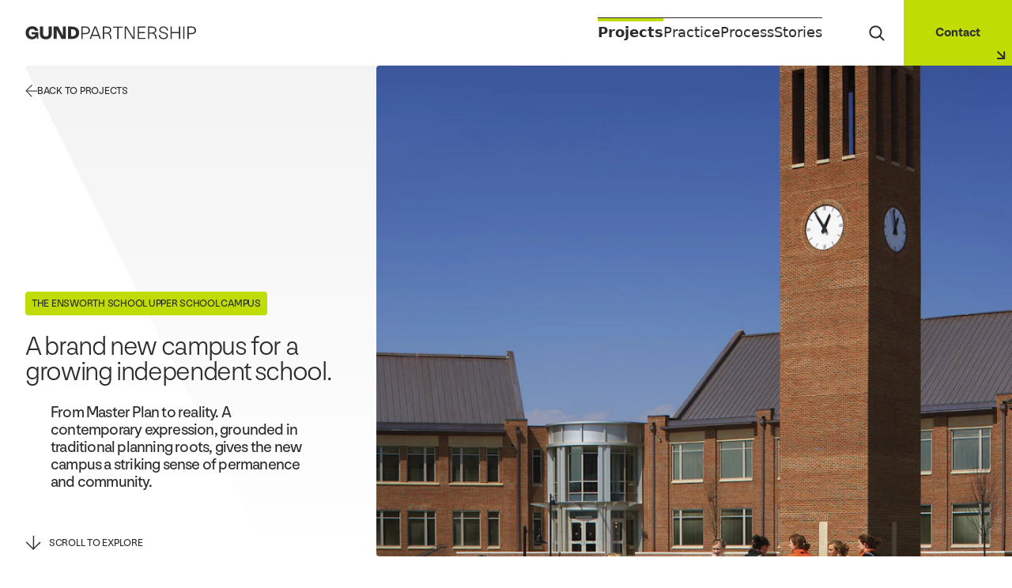

--- FILE ---
content_type: text/html; charset=UTF-8
request_url: https://www.gundpartnership.com/projects/ensworth-school
body_size: 29150
content:
<!DOCTYPE html>
<html class="is-loading" lang="en-US">
  <head>
    <meta charset="utf-8">
    <meta name="viewport" content="width=device-width, initial-scale=1.0, maximum-scale=5.0, viewport-fit=cover">
    <meta name="referrer" content="origin-when-cross-origin" />

    <link rel="apple-touch-icon" sizes="180x180" href="/assets/meta-icons/apple-touch-icon.png">
<link rel="icon" type="image/png" sizes="32x32" href="/assets/meta-icons/favicon-32x32.png">
<link rel="icon" type="image/png" sizes="16x16" href="/assets/meta-icons/favicon-16x16.png">
<link rel="manifest" href="/assets/meta-icons/site.webmanifest">
<link rel="mask-icon" href="/assets/meta-icons/safari-pinned-tab.svg" color="#303030">
<meta name="apple-mobile-web-app-title" content="GUND">
<meta name="application-name" content="GUND">
<meta name="msapplication-TileColor" content="#393939">
<meta name="theme-color" content="#ffffff">
    <link rel="preload" href="/assets/fonts/NNNouvelleGrotesk-Bold-kern-latin.woff2" as="font" type="font/woff2" crossorigin><link rel="preload" href="/assets/fonts/NNNouvelleGrotesk-Light-kern-latin.woff2" as="font" type="font/woff2" crossorigin><link rel="preload" href="/assets/fonts/NNNouvelleGrotesk-Normal-kern-latin.woff2" as="font" type="font/woff2" crossorigin><style>@font-face{
    font-family:Grotesk-Bold;
    src: url(/assets/fonts/NNNouvelleGrotesk-Bold-kern-latin.woff2) format("woff2"),
          url(/assets/fonts/NNNouvelleGrotesk-Bold-kern-latin.woff) format("woff");
    font-display: swap;
  }@font-face{
    font-family:Grotesk-Light;
    src: url(/assets/fonts/NNNouvelleGrotesk-Light-kern-latin.woff2) format("woff2"),
          url(/assets/fonts/NNNouvelleGrotesk-Light-kern-latin.woff) format("woff");
    font-display: swap;
  }@font-face{
    font-family:Grotesk-Normal;
    src: url(/assets/fonts/NNNouvelleGrotesk-Normal-kern-latin.woff2) format("woff2"),
          url(/assets/fonts/NNNouvelleGrotesk-Normal-kern-latin.woff) format("woff");
    font-display: swap;
  }</style>

<script>if("fonts" in document) { var groteskBold = new FontFace("Grotesk-Bold","url(/assets/fonts/NNNouvelleGrotesk-Bold-hint-all.woff2) format('woff2'), url(/assets/fonts/NNNouvelleGrotesk-Bold-hint-all.woff) format('woff')");var groteskLight = new FontFace("Grotesk-Light","url(/assets/fonts/NNNouvelleGrotesk-Light-hint-all.woff2) format('woff2'), url(/assets/fonts/NNNouvelleGrotesk-Light-hint-all.woff) format('woff')");var groteskNormal = new FontFace("Grotesk-Normal","url(/assets/fonts/NNNouvelleGrotesk-Normal-hint-all.woff2) format('woff2'), url(/assets/fonts/NNNouvelleGrotesk-Normal-hint-all.woff) format('woff')");Promise.all([groteskBold,groteskLight,groteskNormal]).then(function(fonts){fonts.forEach(function(font) {document.fonts.add(font);});});}</script>



    <script>
      function loaded(func) {if(document.readyState !== 'loading') {func()}else{document.addEventListener('DOMContentLoaded', function(){func()});}}
      function interactive(func) {if(document.readyState !== 'loading') {func()}else{document.addEventListener('readystatechange', function(event) {if(event.target.readyState === 'interactive'){func()}});}}

      loaded(function() {document.body.style.opacity = '1';if(!window.loadingImgs){window.loadingImgs = imgs = document.querySelectorAll('img:not(.loaded)[loading]');}for (let i = 0; i < window.loadingImgs.length; i++) {const img = window.loadingImgs[i];if(img['complete'] || img['readyState'] == "complete") {showImg(window.loadingImgs[i], 'loaded')}}});

      interactive(() => {if(!window.loadingImgs){window.loadingImgs = imgs = document.querySelectorAll('img:not(.loaded)[loading]');};for (let i = 0; i < window.loadingImgs.length; i++) {window.loadingImgs[i].addEventListener('load', function() {showImg(window.loadingImgs[i], 'interactive')})};})

      function showImg(img, type) {if(img.classList.contains('loaded')) return;img.style.opacity='0';setTimeout(function(){img.style.transition='opacity 1s ease';img.style.opacity='1';img.classList.add('loaded');setTimeout(function() {console.log('remove style');img.style.opacity = null;}, 1000);},10);}
    </script>

    <script> (function(ss,ex){ window.ldfdr=window.ldfdr||function(){(ldfdr._q=ldfdr._q||[]).push([].slice.call(arguments));}; (function(d,s){ fs=d.getElementsByTagName(s)[0]; function ce(src){ var cs=d.createElement(s); cs.src=src; cs.async=1; fs.parentNode.insertBefore(cs,fs); }; ce('https://sc.lfeeder.com/lftracker_v1_'+ss+(ex?'_'+ex:'')+'.js'); })(document,'script'); })('X0n7aEZ4MZegNpPG'); </script>

    <link rel="stylesheet" href="/_compiled/app.css">
    <style>[data-js-module="Animate"] {opacity: 0;}.is-loading [class*='transition-'] {transition: none !important;}</style>
    <noscript><style>html {opacity: 1;}[data-js-module="Animate"] {opacity: 1;}</style></noscript>
    <title>GUND Partnership | A brand new campus for a growing independent…</title>
<script>window.dataLayer = window.dataLayer || [];
function gtag(){dataLayer.push(arguments)};
gtag('js', new Date());
gtag('config', 'UA-40688802-1', {'send_page_view': true,'anonymize_ip': false,'link_attribution': false,'allow_display_features': false});
</script><meta name="generator" content="SEOmatic">
<meta name="keywords" content="architecture,planning,GUND,planning firm">
<meta name="description" content="From Master Plan to reality. A contemporary expression, grounded in traditional planning roots, gives the new campus a striking sense of permanence and…">
<meta name="referrer" content="no-referrer-when-downgrade">
<meta name="robots" content="all">
<meta content="en_US" property="og:locale">
<meta content="GUND Partnership" property="og:site_name">
<meta content="website" property="og:type">
<meta content="https://www.gundpartnership.com/projects/ensworth-school" property="og:url">
<meta content="A brand new campus for a growing independent school." property="og:title">
<meta content="From Master Plan to reality. A contemporary expression, grounded in traditional planning roots, gives the new campus a striking sense of permanence and community." property="og:description">
<meta content="https://gund.imgix.net/uploads/Projects/Ensworth School/2005JG04.408.jpg?auto=format&amp;crop=focalpoint&amp;domain=gund.imgix.net&amp;fit=crop&amp;fp-x=0.5&amp;fp-y=0.5&amp;h=630&amp;ixlib=php-3.3.1&amp;q=82&amp;usm=20&amp;w=1200&amp;s=88fd9df8b4043477f65b1f44bf2c73c4" property="og:image">
<meta content="1200" property="og:image:width">
<meta content="630" property="og:image:height">
<meta content="GUND Partnership is a nationally recognized architecture and planning firm based in Cambridge, Massachusetts." property="og:image:alt">
<meta content="https://vimeo.com/gundpartnership" property="og:see_also">
<meta content="https://instagram.com/gundpartnership" property="og:see_also">
<meta content="https://www.linkedin.com/company/gund-partnership" property="og:see_also">
<meta content="https://twitter.com/gundpartnership" property="og:see_also">
<meta name="twitter:card" content="summary_large_image">
<meta name="twitter:site" content="@gundpartnership">
<meta name="twitter:creator" content="@gundpartnership">
<meta name="twitter:title" content="GUND Partnership | A brand new campus for a growing independent…">
<meta name="twitter:description" content="From Master Plan to reality. A contemporary expression, grounded in traditional planning roots, gives the new campus a striking sense of permanence and community.">
<meta name="twitter:image" content="https://gund.imgix.net/uploads/Projects/Ensworth School/2005JG04.408.jpg?auto=format&amp;crop=focalpoint&amp;domain=gund.imgix.net&amp;fit=crop&amp;fp-x=0.5&amp;fp-y=0.5&amp;h=418&amp;ixlib=php-3.3.1&amp;q=82&amp;w=800&amp;s=45c469ef1b4ed83aceb145004c737bc7">
<meta name="twitter:image:width" content="800">
<meta name="twitter:image:height" content="418">
<meta name="twitter:image:alt" content="GUND Partnership is a nationally recognized architecture and planning firm based in Cambridge, Massachusetts.">
<link href="https://www.gundpartnership.com/projects/ensworth-school" rel="canonical">
<link href="https://www.gundpartnership.com" rel="home">
<link type="text/plain" href="https://www.gundpartnership.com/humans.txt" rel="author">
<link href="https://www.gundpartnership.com/freeform/plugin.css?v=17b1ec8b13f8516e9f14f1c618abb9f544287948" rel="stylesheet"></head>
  <body class="text-black"><script async src="https://www.googletagmanager.com/gtag/js?id=UA-40688802-1"></script>


    <a class="srd" href="#main">Skip to Page Content</a>
    
<site-header
  data-js-module="customElement/site-header"
  data-js-attach="fixed"
  role="banner"
  class="js-custom-el inline-block w-full align-bottom">
  <div class="js-scroll-container bg-white">
    <div class="scroll-content flex w-full">
      <div class="relative py-19 contain-l-2 flex-1 flex items-center justify-between">
        <a href="/" class="text-black inline-block w-[216px]"><span class="srd">Homepage</span><svg viewBox="0 0 587 48" fill="none" xmlns="http://www.w3.org/2000/svg"><path d="M21.85 21.602v8.065h12.73c-.666 4.199-4.398 8.398-9.997 8.398-9.53 0-12.53-7.465-12.53-14.063 0-6.532 3.866-13.73 11.73-13.73 4.466.067 8.598 2.8 9.598 6.598h11.063C43.844 8.406 35.715.475 24.117.475 10.054.475.923 11.005.923 23.735c0 13.063 8.198 23.66 22.394 23.66 6.931 0 13.196-3.265 15.929-9.664l1.2 8.331h4.398v-24.46H21.851zM90.917 1.741h-10.73v25.727c0 7.797-4.532 10.13-9.664 10.13-5.065 0-9.664-2.866-9.664-10.13V1.74h-10.73v25.926c0 11.797 7.064 19.595 20.394 19.595 13.33 0 20.394-7.798 20.394-19.595V1.741zM97.147 46.063h10.598V12.47l16.795 33.591h14.929V1.742h-10.597v31.724L113.143 1.74H97.147v44.321zM158.605 1.741h-11.796v44.322h12.863c17.328.133 25.46-9.331 25.46-22.595 0-13.996-9.998-21.794-26.527-21.727zm1.2 9.597c9.997-.133 14.196 4.333 14.13 12.13-.067 7.798-3.666 13.264-14.063 13.13h-2.466v-25.26h2.399zM208.125 1.741h-15.396v44.322h4.466V28.8h10.93c8.931 0 14.129-5.998 14.129-13.53 0-7.53-5.132-13.529-14.129-13.529zm-.333 3.999c4.598 0 9.864 2.733 9.93 9.53-.066 7.066-5.532 9.532-10.064 9.532h-10.463V5.74h10.597zM255.274 46.063h4.665L243.61 1.74h-6.265l-16.262 44.322h4.665l3.933-11.064h21.594l3.999 11.063zM231.147 31l9.331-26.126L249.875 31h-18.728zM266.407 46.063h4.466V26.733h6.798c5.265 0 13.863 1.133 14.063 19.328h4.332c.266-11.463-3.399-18.528-9.864-20.727 4.865-1.067 9.197-5.199 9.197-11.197 0-7.598-4.732-12.397-14.129-12.397h-14.863v44.322zm4.466-23.061V5.74h10.33c4.266 0 9.664 1.733 9.731 8.398 0 5.998-4.466 8.797-9.864 8.797l-10.197.067zM316.264 46.063h4.465V5.806h13.997v-4h-32.791v4h14.329v40.255zM341.712 46.063h4.333V5.472l23.26 40.59h6.731V1.74h-4.398v39.99L348.577 1.74h-6.865v44.322zM386.297 1.741v44.322h26.992v-4h-22.527V25.268h20.128v-3.932h-20.128V5.74h22.261V1.741h-26.726zM421.834 46.063h4.466V26.733h6.798c5.265 0 13.863 1.133 14.063 19.328h4.332c.266-11.463-3.399-18.528-9.864-20.727 4.865-1.067 9.197-5.199 9.197-11.197 0-7.598-4.732-12.397-14.129-12.397h-14.863v44.322zm4.466-23.061V5.74h10.33c4.266 0 9.664 1.733 9.731 8.398 0 5.998-4.466 8.797-9.864 8.797l-10.197.067zM475.69 46.796c9.531 0 14.663-5.732 14.596-12.397 0-8.465-7.798-10.797-12.197-11.997-5.265-1.466-13.33-2.466-13.396-9.197 0-4.6 4.265-8.065 10.197-8.065 8.864 0 11.53 6.598 11.464 10.797h4.265c.133-7.331-4.998-14.53-15.796-14.53-7.997-.066-14.462 5.133-14.462 11.864.066 7.532 5.465 10.197 13.529 12.197 4.999 1.266 11.997 2.666 11.997 8.93 0 4.466-3.132 8.665-10.197 8.665-7.931 0-12.53-5.198-12.33-11.263h-4.332c-.467 7.53 5.465 15.062 16.662 14.996zM499.352 46.063h4.466V25.334h24.326v20.727h4.466V1.742h-4.466v19.594h-24.326V1.74h-4.466v44.321zM542.83 46.063h4.466V1.74h-4.466v44.322zM572.871 1.741h-15.396v44.322h4.465V28.8h10.931c8.93 0 14.129-5.998 14.129-13.53 0-7.53-5.132-13.529-14.129-13.529zm-.334 3.999c4.599 0 9.864 2.733 9.931 9.53-.067 7.066-5.532 9.532-10.064 9.532H561.94V5.74h10.597z" fill="currentColor"/></svg>
</a>

        <div class="relative items-center mr-12 md:flex hidden">
          <nav class="border-t border-black mr-12 lg:mr-46">
            <ul class="flex gap-24 lg:gap-32">
                                              <li>
                  <a href="https://www.gundpartnership.com/projects" class="pt-4 inline-block relative group overflow-hidden lg:text-18 font-bold">
                    Projects
                    <span class="inline-block absolute w-full top-0 left-0 h-4 bg-green transform  group-hover:translate-y-0 transition-transform duration-200" aria-hidden="true"></span>
                  </a>
                </li>
                                              <li>
                  <a href="https://www.gundpartnership.com/practice" class="pt-4 inline-block relative group overflow-hidden lg:text-18">
                    Practice
                    <span class="inline-block absolute w-full top-0 left-0 h-4 bg-green transform -translate-y-4 group-hover:translate-y-0 transition-transform duration-200" aria-hidden="true"></span>
                  </a>
                </li>
                                              <li>
                  <a href="https://www.gundpartnership.com/process" class="pt-4 inline-block relative group overflow-hidden lg:text-18">
                    Process
                    <span class="inline-block absolute w-full top-0 left-0 h-4 bg-green transform -translate-y-4 group-hover:translate-y-0 transition-transform duration-200" aria-hidden="true"></span>
                  </a>
                </li>
                                              <li>
                  <a href="https://www.gundpartnership.com/stories" class="pt-4 inline-block relative group overflow-hidden lg:text-18">
                    Stories
                    <span class="inline-block absolute w-full top-0 left-0 h-4 bg-green transform -translate-y-4 group-hover:translate-y-0 transition-transform duration-200" aria-hidden="true"></span>
                  </a>
                </li>
                          </ul>
          </nav>

          <button type="submit" for="header-search" class="header-search-btn relative rounded-4 z-2 w-45 h-45 hover:bg-gray-3 transition-colors duration-200">
            <span class="srd">Submit</span>
            <svg width="100%" height="100%" viewBox="0 0 45 47" fill="none" xmlns="http://www.w3.org/2000/svg">
<path d="M21.4248 30.8502C23.2951 30.8502 25.112 30.2235 26.5853 29.07L31.2145 33.7036C31.6282 34.1039 32.2849 34.0979 32.6917 33.6907C33.0976 33.2845 33.1035 32.6272 32.7046 32.2131L28.0724 27.5813C29.6366 25.559 30.1984 22.9359 29.599 20.4498C28.9996 17.964 27.3051 15.8844 24.9924 14.7981C22.6796 13.7118 19.9997 13.7356 17.7059 14.8623C15.413 15.9901 13.756 18.0994 13.2011 20.595C12.6462 23.0908 13.2534 25.704 14.8532 27.6987C16.4519 29.6933 18.8693 30.8522 21.4248 30.8502ZM21.4248 16.0903C23.1005 16.0903 24.7081 16.7565 25.8932 17.9426C27.0783 19.1286 27.7447 20.7378 27.7447 22.4162C27.7447 24.0935 27.0781 25.7025 25.8932 26.8888C24.7082 28.075 23.1006 28.742 21.4248 28.742C19.7481 28.742 18.1405 28.0749 16.9554 26.8888C15.7703 25.7027 15.1049 24.0935 15.1049 22.4162C15.1059 20.7388 15.7724 19.1308 16.9574 17.9446C18.1424 16.7584 19.749 16.0913 21.4248 16.0903Z" fill="currentColor"/>
</svg>
          </button>

          <form
            id="header-search"
            action="https://www.gundpartnership.com/search/results"
            class="header-search absolute transition-all duration-300 overflow-hidden rounded-4 w-0 h-full right-0 top-0 bg-gray-3">
            <input
              name="q"
              type="search"
              placeholder="Search"
              class="outline-none bg-[transparent] appearance-none p-12 w-full h-full">
          </form>
        </div>
      </div>

                    <a class="md:flex group hidden bg-green hover:bg-gray-2 hover:text-white transition-colors duration-500 px-24 lg:px-40 items-center relative font-Grotesk-Bold" href="https://www.gundpartnership.com/contact">
          Contact
          <span class="absolute right-0 bottom-0 m-8 group-hover:rotate-45 duration-500 transition-transform"><svg width="12" height="11" viewBox="0 0 12 11" fill="none" xmlns="http://www.w3.org/2000/svg">
<line x1="1" y1="10" x2="11" y2="10" stroke="currentColor" stroke-width="2"/>
<line x1="10.168" y1="1" x2="10.168" y2="11" stroke="currentColor" stroke-width="2"/>
<line x1="1.54109" y1="1.12627" x2="9.87442" y2="9.4596" stroke="currentColor" stroke-width="2"/>
</svg>
</span>
        </a>
      
      <menu-drawer-action
        class="cursor-pointer uppercase flex items-center justify-center md:hidden w-63 h-63 bg-green hover:text-blue-bright relative transition-colors duration-500"
        aria-label="open navigation"
        aria-controls="menu-drawer-content"
        aria-expanded="false"
        tabindex="0"
        role="button">
        <svg class="open-icon transition-all duration-500" width="14" height="12" viewBox="0 0 14 12" fill="none" xmlns="http://www.w3.org/2000/svg">
          <line y1="6" x2="14" y2="6" stroke="#2D2D2D" stroke-width="2"/>
          <line x1="14" y1="1" x2="-1.05446e-07" y2="0.999999" stroke="#2D2D2D" stroke-width="2"/>
          <line x1="14" y1="11" x2="-1.05446e-07" y2="11" stroke="#2D2D2D" stroke-width="2"/>
        </svg>
        <svg class="close-icon transition-all duration-500 opacity-0 u-fill-space p-24" width="13" height="14" viewBox="0 0 13 14" fill="none" xmlns="http://www.w3.org/2000/svg">
          <path d="M0.767485 1.44373L11.712 12.2473M11.6562 1.70253L0.71167 12.5061" stroke="white" stroke-width="2"/>
        </svg>

      </menu-drawer-action>
    </div>
  </div>
</site-header>

<menu-drawer
  class="overflow-y-scroll fixed left-0 top-[var(--screen-offset)] h-screen w-full bg-black transform -translate-x-full invisible z-100"
  tabindex="0"
  aria-hidden="true">

 <div id="menu-drawer-content" class="flex flex-col h-full justify-between">
    <div class="flex flex-col flex-1 contain-2">
      <ul class="border-b border-gray-2 mb-24">
                            <li class="w-full">
            <a href="https://www.gundpartnership.com/projects" class="text-white text-style-d1 py-24 inline-block relative group border-b border-white border-opacity-20 w-full">
              Projects
            </a>
          </li>
                            <li class="w-full">
            <a href="https://www.gundpartnership.com/practice" class="text-white text-style-d1 py-24 inline-block relative group border-b border-white border-opacity-20 w-full">
              Practice
            </a>
          </li>
                            <li class="w-full">
            <a href="https://www.gundpartnership.com/process" class="text-white text-style-d1 py-24 inline-block relative group border-b border-white border-opacity-20 w-full">
              Process
            </a>
          </li>
                            <li class="w-full">
            <a href="https://www.gundpartnership.com/stories" class="text-white text-style-d1 py-24 inline-block relative group border-b border-white border-opacity-20 w-full">
              Stories
            </a>
          </li>
              </ul>

      
      <div class="flex mt-auto">
        <form
          id="header-search"
          aria-hidden="true"
          action="https://www.gundpartnership.com/search/results"
          class="flex w-full mt-auto rounded-4 overflow-hidden bg-white">
          <input
            name="q"
            type="search"
            placeholder="Search"
            class="outline-none bg-white text-black appearance-none p-12 w-full h-full">
            <button type="submit" class="w-40 flex-shrink-0"><svg width="100%" height="100%" viewBox="0 0 45 47" fill="none" xmlns="http://www.w3.org/2000/svg">
<path d="M21.4248 30.8502C23.2951 30.8502 25.112 30.2235 26.5853 29.07L31.2145 33.7036C31.6282 34.1039 32.2849 34.0979 32.6917 33.6907C33.0976 33.2845 33.1035 32.6272 32.7046 32.2131L28.0724 27.5813C29.6366 25.559 30.1984 22.9359 29.599 20.4498C28.9996 17.964 27.3051 15.8844 24.9924 14.7981C22.6796 13.7118 19.9997 13.7356 17.7059 14.8623C15.413 15.9901 13.756 18.0994 13.2011 20.595C12.6462 23.0908 13.2534 25.704 14.8532 27.6987C16.4519 29.6933 18.8693 30.8522 21.4248 30.8502ZM21.4248 16.0903C23.1005 16.0903 24.7081 16.7565 25.8932 17.9426C27.0783 19.1286 27.7447 20.7378 27.7447 22.4162C27.7447 24.0935 27.0781 25.7025 25.8932 26.8888C24.7082 28.075 23.1006 28.742 21.4248 28.742C19.7481 28.742 18.1405 28.0749 16.9554 26.8888C15.7703 25.7027 15.1049 24.0935 15.1049 22.4162C15.1059 20.7388 15.7724 19.1308 16.9574 17.9446C18.1424 16.7584 19.749 16.0913 21.4248 16.0903Z" fill="currentColor"/>
</svg>
</button>
        </form>

      </div>
    </div>

              <a class="bg-green w-full text-style-d1 inline-block hover:bg-gray-3 transition-colors duration-200 p-24 text-center items-center relative" href="https://www.gundpartnership.com/contact">
        Contact
        <span class="absolute right-0 bottom-0 m-8"><svg width="12" height="11" viewBox="0 0 12 11" fill="none" xmlns="http://www.w3.org/2000/svg">
<line x1="1" y1="10" x2="11" y2="10" stroke="currentColor" stroke-width="2"/>
<line x1="10.168" y1="1" x2="10.168" y2="11" stroke="currentColor" stroke-width="2"/>
<line x1="1.54109" y1="1.12627" x2="9.87442" y2="9.4596" stroke="currentColor" stroke-width="2"/>
</svg>
</span>
      </a>
     </div>
</menu-drawer>

    <div class="site-container">
      <main id="main" class="site-content min-h-[calc(100vh-100px)]" role="main">
          
  
<section id="banner-tall" class="flex md:flex-row flex-col md:contain-l-1 lg:contain-l-2 md:gap-[var(--contain)]">
  <div class="md:order-1 order-2 md:w-[34.7vw] flex-shrink-0 relative md:contain-0 contain-1">
    <div class="relative h-full md:pt-0 pt-[15vw]">
      <div class="relative h-full z-2 contain-b-1">
              <div class="flex h-full">
        <div class="flex flex-col justify-between md:contain-l-0 contain-l-1">
          <a class="flex items-center gap-10 mt-24 mb-48 group text-style-m1 uppercase" href="https://www.gundpartnership.com/projects"> <span class="group-hover:-translate-x-5 transition-transform duration-500 w-15 h-16 inline-block"><svg viewBox="0 0 21 22" fill="none" xmlns="http://www.w3.org/2000/svg">
<path d="M21 11.2161L1.83927 11.2161" stroke="#464646" stroke-width="1.66615"/>
<line x1="1.54472" y1="11.0029" x2="11.9177" y2="0.629916" stroke="#464646" stroke-width="1.66615"/>
<path d="M1.00586 10.383L11.5918 21" stroke="#464646" stroke-width="1.66615"/>
</svg>
</span> Back to Projects</a>

          <div class="mt-auto md:contain-r-2">
            <span class="bg-green p-8 rounded-4 text-style-m1 inline-block mb-24 uppercase">The Ensworth School Upper School Campus</span>
            <h1 class="text-style-d1 text-style-d1-alt">A brand new campus for a growing independent school.</h1>

                          <p class="text-style-l1 lg:w-[28vw] contain-l-2 md:contain-l-0 lg:contain-l-2 lg:contain-r-0 contain-r-2 mt-24">
                From Master Plan to reality. A contemporary expression, grounded in traditional planning roots, gives the new campus a striking sense of permanence and community.
              </p>
            <button
  data-js-module="ScrollTo"
  data-scroll-past="#banner-tall"
  class="js-module group items-center mt-56 md:inline-flex hidden">
  <span class="w-20 h-20 flex-shrink-0 group-hover:translate-y-5 transition-transform duration-200">
    <svg width="100%" height="100%" viewBox="0 0 23 21" fill="none" xmlns="http://www.w3.org/2000/svg">
  <path d="M11.9971 0L11.9971 19.1607" stroke="currentColor" stroke-width="1.66615"/>
  <line x1="11.7839" y1="19.4549" x2="1.41089" y2="9.08195" stroke="currentColor" stroke-width="1.66615"/>
  <path d="M11.1641 19.9938L21.781 9.4078" stroke="currentColor" stroke-width="1.66615"/>
</svg>
  </span>
  <span class="text-style-m1 flex-shrink-0 uppercase ml-10">Scroll to explore</span>
</button>
</div>
        </div>
      </div>
          </div>

      <svg
        class="absolute z-1 right-0 top-0" preserveAspectRatio="none" height="100%" width="100%" viewBox="0 0 505 812" fill="none" xmlns="http://www.w3.org/2000/svg">
        <path d="M0.876511 4.21913C-0.00587171 2.23519 1.44631 0 3.61763 0H502C503.657 0 505 1.34315 505 3V809C505 810.657 503.657 812 502 812H362.096C360.911 812 359.837 811.302 359.355 810.219L0.876511 4.21913Z" fill="url(#paint0_linear_460:2111)"/>
        <defs>
        <linearGradient id="paint0_linear_460:2111" x1="252" y1="0" x2="252" y2="812" gradientUnits="userSpaceOnUse">
        <stop stop-color="#F3F3F3"/>
        <stop offset="1" stop-color="#F3F3F3" stop-opacity="0"/>
        </linearGradient>
        </defs>
      </svg>
    </div>
  </div>

  <div
    class="banner-wrapper md:order-2 order-1 md:h-screen w-full overflow-hidden">
    <div
      data-js-module="ScrollImage"
      data-wrapper=".banner-wrapper"
      data-container=""
      class="js-module h-full w-full md:contain-b-1">
      


    
    
    
        
  
  
    
  <picture class="banner-image-wrapper relative inline-block h-full w-full overflow-hidden align-bottom bg-black md:rounded-bl-4 md:rounded-tl-4">
    
    
    
    
    
    
    
    
    
    
                                    
            
      
              
        <source
          srcset="https://gund.imgix.net/uploads/Projects/Ensworth%20School/2005JG04.408.jpg?crop=focalpoint&amp;domain=gund.imgix.net&amp;fit=crop&amp;fm=webp&amp;fp-x=0.5&amp;fp-y=0.5&amp;h=812&amp;ixlib=php-3.3.1&amp;q=90&amp;w=890&amp;s=c68252ee51bbc539cb3d035c664d468f 1x, https://gund.imgix.net/uploads/Projects/Ensworth%20School/2005JG04.408.jpg?crop=focalpoint&amp;domain=gund.imgix.net&amp;fit=crop&amp;fm=webp&amp;fp-x=0.5&amp;fp-y=0.5&amp;h=1624&amp;ixlib=php-3.3.1&amp;q=90&amp;usm=20&amp;w=1780&amp;s=5130c12f21e815de4a8e1fd5535be0e1 2x"
          type="image/webp"          >

                  
          <source
            srcset="https://gund.imgix.net/uploads/Projects/Ensworth%20School/2005JG04.408.jpg?auto=format&amp;crop=focalpoint&amp;domain=gund.imgix.net&amp;fit=crop&amp;fp-x=0.5&amp;fp-y=0.5&amp;h=812&amp;ixlib=php-3.3.1&amp;q=90&amp;w=890&amp;s=fd74f57fcd5b5dbbd449e8e4514b7d44 1x, https://gund.imgix.net/uploads/Projects/Ensworth%20School/2005JG04.408.jpg?auto=format&amp;crop=focalpoint&amp;domain=gund.imgix.net&amp;fit=crop&amp;fp-x=0.5&amp;fp-y=0.5&amp;h=1624&amp;ixlib=php-3.3.1&amp;q=90&amp;usm=20&amp;w=1780&amp;s=0e3eb786a19e56ee4727222a7d0f7950 2x"
                        type="image/jpeg">
                  
    
    
    
    

    <img
      class="md:u-fill-space object-cover w-full"
      style="object-position:50% 50%;opacity:0;transition:opacity 0.5s ease;"
      width=2000
      height=2944
      loading="lazy"
      src="[data-uri]"
      alt="Ensworth School">

        
  </picture>    </div>
  </div>
</section>


  <section class="contain-y-1 md:flex">
    <div class="contain-l-1 lg:contain-l-2 py-24 bg-gray-2 pr-[var(--contain)]">
      <div class="md:w-[34.7vw] flex items-center h-full">
                  
  <a class="btn --green" href="mailto:chrisv@gundpartnership.com"  >
    Reach out about this project. 

    <span class="w-12 h-12 inline-block"><svg width="100%" height="100%" viewBox="0 0 12 12" fill="none" xmlns="http://www.w3.org/2000/svg">
  <path fill-rule="evenodd" clip-rule="evenodd" d="M10 6.84314L-8.74228e-08 6.84314L0 4.84314L10 4.84314L10 6.84314Z" fill="currentColor"/>
  <path fill-rule="evenodd" clip-rule="evenodd" d="M12.0001 6.00001L6.34326 11.6569L4.92905 10.2426L9.17169 6.00001L4.92905 1.75737L6.34326 0.343152L12.0001 6.00001Z" fill="currentColor"/>
</svg>
</span>  </a>
              </div>
    </div>
        <div class="lg:grid grid-cols-2 gap-[32px] contain-2 bg-gray flex-1">
                        
  <article class="">
    <a class="flex gap-17 group mb-16 text-white" href="https://www.gundpartnership.com/projects/st_marys_college_dodge_performing_arts_center_and_learning_commons">
              <div class="inline-block rounded-4 relative w-[105px] flex-shrink-0">
          <div class="align-bottom w-full inline-block bg-gray-3 rounded-4 overflow-hidden">
            


    
    
    
        
  
  
    
  <picture class="transition-transform duration-1000 group-hover:scale-105 inline-block align-bottom">
    
    
    
    
    
    
    
    
    
    
                                    
            
      
              
        <source
          srcset="https://gund.imgix.net/uploads/SMCM-Dodge-Center_int-e2_LoRes.jpg?crop=focalpoint&amp;domain=gund.imgix.net&amp;fit=crop&amp;fm=webp&amp;fp-x=0.5&amp;fp-y=0.5&amp;h=66&amp;ixlib=php-3.3.1&amp;q=90&amp;w=105&amp;s=158400064856b685b13509e80c96a49a 1x, https://gund.imgix.net/uploads/SMCM-Dodge-Center_int-e2_LoRes.jpg?crop=focalpoint&amp;domain=gund.imgix.net&amp;fit=crop&amp;fm=webp&amp;fp-x=0.5&amp;fp-y=0.5&amp;h=132&amp;ixlib=php-3.3.1&amp;q=90&amp;w=210&amp;s=1ec16c6923aaf0f3d2379e39cf5262b1 2x"
          type="image/webp"          >

                  
          <source
            srcset="https://gund.imgix.net/uploads/SMCM-Dodge-Center_int-e2_LoRes.jpg?auto=format&amp;crop=focalpoint&amp;domain=gund.imgix.net&amp;fit=crop&amp;fp-x=0.5&amp;fp-y=0.5&amp;h=66&amp;ixlib=php-3.3.1&amp;q=90&amp;w=105&amp;s=9a29c5ab6e5f0a93f85ae9b505ba8d6a 1x, https://gund.imgix.net/uploads/SMCM-Dodge-Center_int-e2_LoRes.jpg?auto=format&amp;crop=focalpoint&amp;domain=gund.imgix.net&amp;fit=crop&amp;fp-x=0.5&amp;fp-y=0.5&amp;h=132&amp;ixlib=php-3.3.1&amp;q=90&amp;w=210&amp;s=97b8549495ef2cc1d400f3ef58523c92 2x"
                        type="image/jpeg">
                  
    
    
    
    

    <img
      class=""
      style="object-position:50% 50%;opacity:0;transition:opacity 0.5s ease;"
      width=2000
      height=1500
      loading="lazy"
      src="[data-uri]"
      alt="SMCM Dodge Center int e2 Lo Res">

        
  </picture>          </div>
        </div>
      

      <div class="flex flex-col flex-1 relative h-full">
        <span class="mb-12 uppercase text-style-m1">Related Project</span>        <h1 data-js-module="Animate" data-delay="0.1" data-animate="inUp" class="js-module pr-48 pb-12 group-hover:underline text-style-b2">Spaces that will inspire learning for generations.</h1>
        <div class="absolute right-0 bottom-0 m-8 flex items-end justify-end pb-6 mt-auto transform group-hover:rotate-45 group-hover:-translate-x-5 origin-bottom-right transition-transform duration-500 pointer-events-none">
          <span class="group-hover:duration-500 group-hover:text-green group-hover:delay-300"><svg width="12" height="11" viewBox="0 0 12 11" fill="none" xmlns="http://www.w3.org/2000/svg">
<line x1="1" y1="10" x2="11" y2="10" stroke="currentColor" stroke-width="2"/>
<line x1="10.168" y1="1" x2="10.168" y2="11" stroke="currentColor" stroke-width="2"/>
<line x1="1.54109" y1="1.12627" x2="9.87442" y2="9.4596" stroke="currentColor" stroke-width="2"/>
</svg>
</span>
        </div>

        <div class="bg-white h-1 relative">
          <div class="absolute w-0 h-full bg-green group-hover:w-full transition-all duration-500 "></div>
        </div>
      </div>
    </a>
  </article>
                        
  <article class="lg:block hidden">
    <a class="flex gap-17 group mb-16 text-white" href="https://www.gundpartnership.com/projects/kenyon-chalmers-library-2">
              <div class="inline-block rounded-4 relative w-[105px] flex-shrink-0">
          <div class="align-bottom w-full inline-block bg-gray-3 rounded-4 overflow-hidden">
            


    
    
    
        
  
  
    
  <picture class="transition-transform duration-1000 group-hover:scale-105 inline-block align-bottom">
    
    
    
    
    
    
    
    
    
    
                                    
            
      
              
        <source
          srcset="https://gund.imgix.net/uploads/11034-17_LoRes_2023-06-20-214457_zvub.jpg?crop=focalpoint&amp;domain=gund.imgix.net&amp;fit=crop&amp;fm=webp&amp;fp-x=0.5&amp;fp-y=0.5&amp;h=66&amp;ixlib=php-3.3.1&amp;q=90&amp;w=105&amp;s=45dd219f6d0c1f6229334e177f63bd43 1x, https://gund.imgix.net/uploads/11034-17_LoRes_2023-06-20-214457_zvub.jpg?crop=focalpoint&amp;domain=gund.imgix.net&amp;fit=crop&amp;fm=webp&amp;fp-x=0.5&amp;fp-y=0.5&amp;h=132&amp;ixlib=php-3.3.1&amp;q=90&amp;w=210&amp;s=ed4475340fb08f4e36a902bac4ad7686 2x"
          type="image/webp"          >

                  
          <source
            srcset="https://gund.imgix.net/uploads/11034-17_LoRes_2023-06-20-214457_zvub.jpg?auto=format&amp;crop=focalpoint&amp;domain=gund.imgix.net&amp;fit=crop&amp;fp-x=0.5&amp;fp-y=0.5&amp;h=66&amp;ixlib=php-3.3.1&amp;q=90&amp;w=105&amp;s=ab311146d197bf613d50944cfb1c101a 1x, https://gund.imgix.net/uploads/11034-17_LoRes_2023-06-20-214457_zvub.jpg?auto=format&amp;crop=focalpoint&amp;domain=gund.imgix.net&amp;fit=crop&amp;fp-x=0.5&amp;fp-y=0.5&amp;h=132&amp;ixlib=php-3.3.1&amp;q=90&amp;w=210&amp;s=250aeadccc5277facd59c34e8bc6d296 2x"
                        type="image/jpeg">
                  
    
    
    
    

    <img
      class=""
      style="object-position:50% 50%;opacity:0;transition:opacity 0.5s ease;"
      width=2000
      height=1333
      loading="lazy"
      src="[data-uri]"
      alt="11034 17 Lo Res">

        
  </picture>          </div>
        </div>
      

      <div class="flex flex-col flex-1 relative h-full">
        <span class="mb-12 uppercase text-style-m1">Related Project</span>        <h1 data-js-module="Animate" data-delay="0.1" data-animate="inUp" class="js-module pr-48 pb-12 group-hover:underline text-style-b2">Library at the academic core of the campus.</h1>
        <div class="absolute right-0 bottom-0 m-8 flex items-end justify-end pb-6 mt-auto transform group-hover:rotate-45 group-hover:-translate-x-5 origin-bottom-right transition-transform duration-500 pointer-events-none">
          <span class="group-hover:duration-500 group-hover:text-green group-hover:delay-300"><svg width="12" height="11" viewBox="0 0 12 11" fill="none" xmlns="http://www.w3.org/2000/svg">
<line x1="1" y1="10" x2="11" y2="10" stroke="currentColor" stroke-width="2"/>
<line x1="10.168" y1="1" x2="10.168" y2="11" stroke="currentColor" stroke-width="2"/>
<line x1="1.54109" y1="1.12627" x2="9.87442" y2="9.4596" stroke="currentColor" stroke-width="2"/>
</svg>
</span>
        </div>

        <div class="bg-white h-1 relative">
          <div class="absolute w-0 h-full bg-green group-hover:w-full transition-all duration-500 "></div>
        </div>
      </div>
    </a>
  </article>
          </div>
  </section>

        <section
    data-js-module="ProjectSlider"
    module-loading="lazy"
    data-slide-container=".slider-container"
    class="js-module overflow-hidden w-full inline-block mt-100 relative">
    <div class="slider-container swiper-container inline-block">
      <div class="swiper-wrapper flex gap-16 -mx-8">
                  <div class="lax-wrapper swiper-slide h-screen flex-shrink-0">
            


    
    
    
        
  
  
    
  <picture class="inline-block flex-shrink-0 bg-black rounded-4 overflow-hidden">
    
    
    
    
    
    
    
    
    
    
    
    
                                    
            
      
              
        <source
          srcset="https://gund.imgix.net/uploads/Projects/Ensworth%20School/2005JG04.414r.jpg?crop=focalpoint&amp;domain=gund.imgix.net&amp;fit=crop&amp;fm=webp&amp;fp-x=0.5&amp;fp-y=0.5&amp;h=800&amp;ixlib=php-3.3.1&amp;q=90&amp;s=f8a9d5d079d5a6e68c1f9c7e33ce33bf 1x, https://gund.imgix.net/uploads/Projects/Ensworth%20School/2005JG04.414r.jpg?crop=focalpoint&amp;domain=gund.imgix.net&amp;fit=crop&amp;fm=webp&amp;fp-x=0.5&amp;fp-y=0.5&amp;h=1600&amp;ixlib=php-3.3.1&amp;q=90&amp;usm=20&amp;s=6204f3bbf79416ce58178d56d7fd7392 2x"
          type="image/webp"          >

                  
          <source
            srcset="https://gund.imgix.net/uploads/Projects/Ensworth%20School/2005JG04.414r.jpg?auto=format&amp;crop=focalpoint&amp;domain=gund.imgix.net&amp;fit=crop&amp;fp-x=0.5&amp;fp-y=0.5&amp;h=800&amp;ixlib=php-3.3.1&amp;q=90&amp;s=8cb64d44cc34335d74d05776748b5ec9 1x, https://gund.imgix.net/uploads/Projects/Ensworth%20School/2005JG04.414r.jpg?auto=format&amp;crop=focalpoint&amp;domain=gund.imgix.net&amp;fit=crop&amp;fp-x=0.5&amp;fp-y=0.5&amp;h=1600&amp;ixlib=php-3.3.1&amp;q=90&amp;usm=20&amp;s=5bc23980238489fd2b2855d689f257e8 2x"
                        type="image/jpeg">
                  
    
    

    <img
      class="w-auto flex-shrink-0 h-screen"
      style="object-position:50% 50%;opacity:0;transition:opacity 0.5s ease;"
      width=2600
      height=1826
      loading="lazy"
      src="[data-uri]"
      alt="2005 JG04 414r">

        
  </picture>          </div>
                  <div class="lax-wrapper swiper-slide h-screen flex-shrink-0">
            


    
    
    
        
  
  
    
  <picture class="inline-block flex-shrink-0 bg-black rounded-4 overflow-hidden">
    
    
    
    
    
    
    
    
    
    
    
    
                                    
            
      
              
        <source
          srcset="https://gund.imgix.net/uploads/Projects/Ensworth%20School/2005JG04.405.jpg?crop=focalpoint&amp;domain=gund.imgix.net&amp;fit=crop&amp;fm=webp&amp;fp-x=0.5&amp;fp-y=0.5&amp;h=800&amp;ixlib=php-3.3.1&amp;q=90&amp;usm=20&amp;s=9e8922177ff0fd4e5054b31d5e3e187e 1x, https://gund.imgix.net/uploads/Projects/Ensworth%20School/2005JG04.405.jpg?crop=focalpoint&amp;domain=gund.imgix.net&amp;fit=crop&amp;fm=webp&amp;fp-x=0.5&amp;fp-y=0.5&amp;h=1600&amp;ixlib=php-3.3.1&amp;q=90&amp;usm=20&amp;s=0e83e1abd27e6ab0abcf1409e8b00491 2x"
          type="image/webp"          >

                  
          <source
            srcset="https://gund.imgix.net/uploads/Projects/Ensworth%20School/2005JG04.405.jpg?auto=format&amp;crop=focalpoint&amp;domain=gund.imgix.net&amp;fit=crop&amp;fp-x=0.5&amp;fp-y=0.5&amp;h=800&amp;ixlib=php-3.3.1&amp;q=90&amp;usm=20&amp;s=5dcc87ad9c26c48531c7f72e6794365d 1x, https://gund.imgix.net/uploads/Projects/Ensworth%20School/2005JG04.405.jpg?auto=format&amp;crop=focalpoint&amp;domain=gund.imgix.net&amp;fit=crop&amp;fp-x=0.5&amp;fp-y=0.5&amp;h=1600&amp;ixlib=php-3.3.1&amp;q=90&amp;usm=20&amp;s=f4fb8a87f9223aca5b5f838bcb58ccc2 2x"
                        type="image/jpeg">
                  
    
    

    <img
      class="w-auto flex-shrink-0 h-screen"
      style="object-position:50% 50%;opacity:0;transition:opacity 0.5s ease;"
      width=2000
      height=1337
      loading="lazy"
      src="[data-uri]"
      alt="2005 JG04 405">

        
  </picture>          </div>
                  <div class="lax-wrapper swiper-slide h-screen flex-shrink-0">
            


    
    
    
        
  
  
    
  <picture class="inline-block flex-shrink-0 bg-black rounded-4 overflow-hidden">
    
    
    
    
    
    
    
    
    
    
    
    
                                    
            
      
              
        <source
          srcset="https://gund.imgix.net/uploads/Projects/Ensworth%20School/2005JG04.406.jpg?crop=focalpoint&amp;domain=gund.imgix.net&amp;fit=crop&amp;fm=webp&amp;fp-x=0.5&amp;fp-y=0.5&amp;h=800&amp;ixlib=php-3.3.1&amp;q=90&amp;usm=20&amp;s=e1c2dc55956330f3955aef4c5ae75bf0 1x, https://gund.imgix.net/uploads/Projects/Ensworth%20School/2005JG04.406.jpg?crop=focalpoint&amp;domain=gund.imgix.net&amp;fit=crop&amp;fm=webp&amp;fp-x=0.5&amp;fp-y=0.5&amp;h=1600&amp;ixlib=php-3.3.1&amp;q=90&amp;usm=20&amp;s=968fdaa36222af424d750d32df147851 2x"
          type="image/webp"          >

                  
          <source
            srcset="https://gund.imgix.net/uploads/Projects/Ensworth%20School/2005JG04.406.jpg?auto=format&amp;crop=focalpoint&amp;domain=gund.imgix.net&amp;fit=crop&amp;fp-x=0.5&amp;fp-y=0.5&amp;h=800&amp;ixlib=php-3.3.1&amp;q=90&amp;usm=20&amp;s=4099f3a1012a23b87f7eea3304319061 1x, https://gund.imgix.net/uploads/Projects/Ensworth%20School/2005JG04.406.jpg?auto=format&amp;crop=focalpoint&amp;domain=gund.imgix.net&amp;fit=crop&amp;fp-x=0.5&amp;fp-y=0.5&amp;h=1600&amp;ixlib=php-3.3.1&amp;q=90&amp;usm=20&amp;s=aba6d9abe4d541aa707b964d2e171817 2x"
                        type="image/jpeg">
                  
    
    

    <img
      class="w-auto flex-shrink-0 h-screen"
      style="object-position:50% 50%;opacity:0;transition:opacity 0.5s ease;"
      width=2000
      height=1359
      loading="lazy"
      src="[data-uri]"
      alt="2005 JG04 406">

        
  </picture>          </div>
                  <div class="lax-wrapper swiper-slide h-screen flex-shrink-0">
            


    
    
    
        
  
  
    
  <picture class="inline-block flex-shrink-0 bg-black rounded-4 overflow-hidden">
    
    
    
    
    
    
    
    
    
    
    
    
                                    
            
      
              
        <source
          srcset="https://gund.imgix.net/uploads/Projects/Ensworth%20School/2005JG04.431.jpg?crop=focalpoint&amp;domain=gund.imgix.net&amp;fit=crop&amp;fm=webp&amp;fp-x=0.5&amp;fp-y=0.5&amp;h=800&amp;ixlib=php-3.3.1&amp;q=90&amp;usm=20&amp;s=a3b266b3995c8e86187f3ef803a75235 1x, https://gund.imgix.net/uploads/Projects/Ensworth%20School/2005JG04.431.jpg?crop=focalpoint&amp;domain=gund.imgix.net&amp;fit=crop&amp;fm=webp&amp;fp-x=0.5&amp;fp-y=0.5&amp;h=1600&amp;ixlib=php-3.3.1&amp;q=90&amp;usm=20&amp;s=a2bbf2b876540a537cb7656f4ac45c11 2x"
          type="image/webp"          >

                  
          <source
            srcset="https://gund.imgix.net/uploads/Projects/Ensworth%20School/2005JG04.431.jpg?auto=format&amp;crop=focalpoint&amp;domain=gund.imgix.net&amp;fit=crop&amp;fp-x=0.5&amp;fp-y=0.5&amp;h=800&amp;ixlib=php-3.3.1&amp;q=90&amp;usm=20&amp;s=15fcf763269ff6daf3f2459db610578d 1x, https://gund.imgix.net/uploads/Projects/Ensworth%20School/2005JG04.431.jpg?auto=format&amp;crop=focalpoint&amp;domain=gund.imgix.net&amp;fit=crop&amp;fp-x=0.5&amp;fp-y=0.5&amp;h=1600&amp;ixlib=php-3.3.1&amp;q=90&amp;usm=20&amp;s=f4d384cd8f59d680b74d407afd0e5303 2x"
                        type="image/jpeg">
                  
    
    

    <img
      class="w-auto flex-shrink-0 h-screen"
      style="object-position:50% 50%;opacity:0;transition:opacity 0.5s ease;"
      width=2000
      height=1307
      loading="lazy"
      src="[data-uri]"
      alt="2005 JG04 431">

        
  </picture>          </div>
                  <div class="lax-wrapper swiper-slide h-screen flex-shrink-0">
            


    
    
    
        
  
  
    
  <picture class="inline-block flex-shrink-0 bg-black rounded-4 overflow-hidden">
    
    
    
    
    
    
    
    
    
    
    
    
                                    
            
      
              
        <source
          srcset="https://gund.imgix.net/uploads/Projects/Ensworth%20School/2005JG04.433.jpg?crop=focalpoint&amp;domain=gund.imgix.net&amp;fit=crop&amp;fm=webp&amp;fp-x=0.5&amp;fp-y=0.5&amp;h=800&amp;ixlib=php-3.3.1&amp;q=90&amp;usm=20&amp;s=011880062254a0fabf8f0dc0e619e079 1x, https://gund.imgix.net/uploads/Projects/Ensworth%20School/2005JG04.433.jpg?crop=focalpoint&amp;domain=gund.imgix.net&amp;fit=crop&amp;fm=webp&amp;fp-x=0.5&amp;fp-y=0.5&amp;h=1600&amp;ixlib=php-3.3.1&amp;q=90&amp;usm=20&amp;s=ee0a9cbf74129571e2c359c95b3e51d0 2x"
          type="image/webp"          >

                  
          <source
            srcset="https://gund.imgix.net/uploads/Projects/Ensworth%20School/2005JG04.433.jpg?auto=format&amp;crop=focalpoint&amp;domain=gund.imgix.net&amp;fit=crop&amp;fp-x=0.5&amp;fp-y=0.5&amp;h=800&amp;ixlib=php-3.3.1&amp;q=90&amp;usm=20&amp;s=f6917af83de183057fbc2225e759ecb5 1x, https://gund.imgix.net/uploads/Projects/Ensworth%20School/2005JG04.433.jpg?auto=format&amp;crop=focalpoint&amp;domain=gund.imgix.net&amp;fit=crop&amp;fp-x=0.5&amp;fp-y=0.5&amp;h=1600&amp;ixlib=php-3.3.1&amp;q=90&amp;usm=20&amp;s=33c1c57e8c1aaa9dfd11cbadf19f14a5 2x"
                        type="image/jpeg">
                  
    
    

    <img
      class="w-auto flex-shrink-0 h-screen"
      style="object-position:50% 50%;opacity:0;transition:opacity 0.5s ease;"
      width=2000
      height=1303
      loading="lazy"
      src="[data-uri]"
      alt="2005 JG04 433">

        
  </picture>          </div>
                  <div class="lax-wrapper swiper-slide h-screen flex-shrink-0">
            


    
    
    
        
  
  
    
  <picture class="inline-block flex-shrink-0 bg-black rounded-4 overflow-hidden">
    
    
    
    
    
    
    
    
    
    
    
    
                                    
            
      
              
        <source
          srcset="https://gund.imgix.net/uploads/Projects/Ensworth%20School/2005JG04.422.jpg?crop=focalpoint&amp;domain=gund.imgix.net&amp;fit=crop&amp;fm=webp&amp;fp-x=0.5&amp;fp-y=0.5&amp;h=800&amp;ixlib=php-3.3.1&amp;q=90&amp;s=4186ddd67350a558f269c3cbb6b037b7 1x, https://gund.imgix.net/uploads/Projects/Ensworth%20School/2005JG04.422.jpg?crop=focalpoint&amp;domain=gund.imgix.net&amp;fit=crop&amp;fm=webp&amp;fp-x=0.5&amp;fp-y=0.5&amp;h=1600&amp;ixlib=php-3.3.1&amp;q=90&amp;usm=20&amp;s=a0839d6e27f8b85d81094feded883832 2x"
          type="image/webp"          >

                  
          <source
            srcset="https://gund.imgix.net/uploads/Projects/Ensworth%20School/2005JG04.422.jpg?auto=format&amp;crop=focalpoint&amp;domain=gund.imgix.net&amp;fit=crop&amp;fp-x=0.5&amp;fp-y=0.5&amp;h=800&amp;ixlib=php-3.3.1&amp;q=90&amp;s=53d705b48ddf880c6b8a3c7ce43787bc 1x, https://gund.imgix.net/uploads/Projects/Ensworth%20School/2005JG04.422.jpg?auto=format&amp;crop=focalpoint&amp;domain=gund.imgix.net&amp;fit=crop&amp;fp-x=0.5&amp;fp-y=0.5&amp;h=1600&amp;ixlib=php-3.3.1&amp;q=90&amp;usm=20&amp;s=3c23a604fc63e33dc89d2fb171b7a1cc 2x"
                        type="image/jpeg">
                  
    
    

    <img
      class="w-auto flex-shrink-0 h-screen"
      style="object-position:50% 50%;opacity:0;transition:opacity 0.5s ease;"
      width=2600
      height=1726
      loading="lazy"
      src="[data-uri]"
      alt="2005 JG04 422">

        
  </picture>          </div>
              </div>
    </div>

    <div class="absolute z-2 top-[50%] transform -translate-y-[50%] w-full  flex justify-between contain-x-2">
            <button class="w-40 h-40 p-8 bg-white rounded-[100%] border-4 border-white hover:border-green transition-colors duration-500 swiper-button-prev"> <svg viewBox="0 0 21 22" fill="none" xmlns="http://www.w3.org/2000/svg">
<path d="M21 11.2161L1.83927 11.2161" stroke="#464646" stroke-width="1.66615"/>
<line x1="1.54472" y1="11.0029" x2="11.9177" y2="0.629916" stroke="#464646" stroke-width="1.66615"/>
<path d="M1.00586 10.383L11.5918 21" stroke="#464646" stroke-width="1.66615"/>
</svg>
</button>
      <button class="w-40 h-40 p-8 bg-white rounded-[100%] border-4 border-white hover:border-green transition-colors duration-500 swiper-button-next"> <svg viewBox="0 0 21 22" fill="none" xmlns="http://www.w3.org/2000/svg">
  <path d="M0 10.7839L19.1607 10.7839" stroke="#464646" stroke-width="1.66615"/>
  <line x1="19.4553" y1="10.9971" x2="9.08232" y2="21.3701" stroke="#464646" stroke-width="1.66615"/>
  <path d="M19.9941 11.617L9.40817 1.00001" stroke="#464646" stroke-width="1.66615"/>
</svg>
</button>
    </div>
  </section>
  
      
<div class="md:flex items-start justify-between my-100 contain-y-2">
  <div class="sm:flex justify-between items-start contain-x-2">
    <div class="lg:flex gap-16"><span class="min-w-[214px] pt-8 border-t border-black border-opacity-20 flex-shrink-0  inline-block mb-24 lg:mb-0"><p class="text-style-m1 uppercase">The Ensworth School</p></span><div class="max-w-[500px] xl:max-w-[34vw]"><h2 class="text-style-d3 uppercase mb-80"><p>Upper School Campus</p></h2><h3 class="text-style-d4">Adapting a 120-acre former farm into an academic campus.</h3><h3 class="text-style-b1 mt-32"><p>Preservation of mature trees, old stone walls and several small historic buildings defined the layout hierarchy and site organization of the new campus. The main entry sequence is organized by drop-off and parking along the wilderness edge, with distinct buildings organized around a central quadrangle. Defining this space are the Commons Building, Academics Center, Visual and Performing Arts Center and the Athletics Center. Playing and practice fields mediate between changing scales and context.</p></h3></div>
    </div>
  </div>

      <aside class="flex md:contain-x-0 contain-x-2 md:mt-0 mt-48">
  <div class="bg-gray-3 px-24 lg:px-38 py-24 md:w-[360px] w-full">      

  <div class="pb-4 border-b border-black border-opacity-20 mb-32">
    <div class="text-style-m1 uppercase opacity-40 mb-4">Location</div><div class="text-style-b2">Nashville, TN</div></div>      

  <div class="pb-4 border-b border-black border-opacity-20 mb-32">
    <div class="text-style-m1 uppercase opacity-40 mb-4">SIZE</div><div class="text-style-b2">250,000 SF</div></div>      

  <div class="pb-4 border-b border-black border-opacity-20 mb-32">
    <div class="text-style-m1 uppercase opacity-40 mb-4">Program</div><div class="text-style-b2">Library, dining, administration spaces, classrooms, labs, collaboration spaces, art studios, photography darkroom, black box theatre, dance studio, music classrooms, gymnasium, fitness center, playing fields</div></div>      

  <div class="pb-4 border-b border-black border-opacity-20 mb-32">
    <div class="text-style-m1 uppercase opacity-40 mb-4">Awards</div><div class="text-style-b2">Boston Society of Architects, Honor Award for Design Excellence American Institute of Architects Tennessee, Honor Award for Design Excellence American School and University, Citation for Design Excellence Brick Industry Association, Brick in Architecture Awards, Gold Winner</div></div>      

  <div class="pb-4 border-b border-black border-opacity-20 mb-32">
    <div class="text-style-m1 uppercase opacity-40 mb-4">PHOTOGRAPHY</div><div class="text-style-b2">Jeff Goldberg/ESTO and Michael Lewis</div></div>      

  <div class="pb-4 border-b border-black border-opacity-20 mb-32">
    <div class="text-style-m1 uppercase opacity-40 mb-4">Project Categories</div><ul><li><a href=https://www.gundpartnership.com/projects/category/arts class="text-style-b2 hover:underline">Arts</a></li><li><a href=https://www.gundpartnership.com/projects/category/libraries class="text-style-b2 hover:underline">Libraries</a></li><li><a href=https://www.gundpartnership.com/projects/category/dining class="text-style-b2 hover:underline">Dining</a></li><li><a href=https://www.gundpartnership.com/projects/category/athletic class="text-style-b2 hover:underline">Athletics</a></li><li><a href=https://www.gundpartnership.com/projects/category/k-12 class="text-style-b2 hover:underline">K12 School</a></li><li><a href=https://www.gundpartnership.com/projects/category/new-construction class="text-style-b2 hover:underline">New Construction</a></li></ul></div>    
  <article class="mb-16 flex items-center justify-between">
    <a href="https://www.gundpartnership.com/team/graham-gund" class="inline-flex items-center gap-16 group">
      


    
    
    
        
  
  
    
  <picture class="flex-shrink-0">
    
    
    
    
    
    
    
    
    
    
                                    
            
      
              
        <source
          srcset="https://gund.imgix.net/uploads/170_Graham-Gund-Partners.-2018.04.10_Genevieve-de-Manio-BW.jpg?crop=focalpoint&amp;domain=gund.imgix.net&amp;fit=crop&amp;fm=webp&amp;fp-x=0.5&amp;fp-y=0.5&amp;h=56&amp;ixlib=php-3.3.1&amp;q=90&amp;w=56&amp;s=cc29c8379f91ae973ffa764d776dd9bb 1x, https://gund.imgix.net/uploads/170_Graham-Gund-Partners.-2018.04.10_Genevieve-de-Manio-BW.jpg?crop=focalpoint&amp;domain=gund.imgix.net&amp;fit=crop&amp;fm=webp&amp;fp-x=0.5&amp;fp-y=0.5&amp;h=112&amp;ixlib=php-3.3.1&amp;q=90&amp;w=112&amp;s=f2f4ea5638f84cddc3d80354c020cfc2 2x"
          type="image/webp"          >

                  
          <source
            srcset="https://gund.imgix.net/uploads/170_Graham-Gund-Partners.-2018.04.10_Genevieve-de-Manio-BW.jpg?auto=format&amp;crop=focalpoint&amp;domain=gund.imgix.net&amp;fit=crop&amp;fp-x=0.5&amp;fp-y=0.5&amp;h=56&amp;ixlib=php-3.3.1&amp;q=90&amp;w=56&amp;s=e94577b0d8758125e44dccab343da300 1x, https://gund.imgix.net/uploads/170_Graham-Gund-Partners.-2018.04.10_Genevieve-de-Manio-BW.jpg?auto=format&amp;crop=focalpoint&amp;domain=gund.imgix.net&amp;fit=crop&amp;fp-x=0.5&amp;fp-y=0.5&amp;h=112&amp;ixlib=php-3.3.1&amp;q=90&amp;w=112&amp;s=f3de75f9d9475c1944ac7279245c7dc9 2x"
                        type="image/jpeg">
                  
    
    
    
    

    <img
      class="rounded-4 flex-shrink-0 w-56 h-56"
      style="object-position:50% 50%;opacity:0;transition:opacity 0.5s ease;"
      width=3500
      height=2336
      loading="lazy"
      src="[data-uri]"
      alt="170 Graham Gund Partners 2018 04 10 Genevieve de Manio BW">

        
  </picture>      <div class="">
        <h1 class="text-style-b2 group-hover:underline">Graham Gund FAIA, LEED AP</h1>
              </div>
    </a>
      </article></div>
  <div class="social-bar flex flex-col p-8 bg-black bg-opacity-10">        <a
          class="w-32 p-8 inline-block rounded-4 bg-green hover:bg-opacity-100 bg-opacity-0 transition-colors duration-300"
          href="mailto:?subject=GUND Partnership / A brand new campus for a growing independent school.&amp;body=The Ensworth School Upper School Campus https://www.gundpartnership.com/projects/ensworth-school">
          <span class="pointer-events-none"><svg viewBox="0 0 20 16" fill="none" xmlns="http://www.w3.org/2000/svg">
<path d="M19.1994 3.00122L11.0524 9.48063C10.1472 10.1827 9.05147 10.1827 8.19422 9.48063L0 3.00122V14.34C0 15.0421 0.524234 15.5819 1.1437 15.5819H18.1035C18.723 15.5819 19.1992 15.0421 19.1992 14.34L19.1994 3.00122Z" fill="currentColor"/>
<path d="M0.00079002 1.70586L8.71915 8.6172C9.24339 9.049 9.95809 9.049 10.4816 8.6172L19.1999 1.70586C19.1047 1.11171 18.6285 0.679932 18.1042 0.679932H1.14443C0.572946 0.679932 0.143978 1.11173 0.000732422 1.70586H0.00079002Z" fill="currentColor"/>
</svg>
</span>
        </a>
      
      
              
        <share-button
          data-type="twitter"
          data-site="GUND Partnership"
          data-text="A brand new campus for a growing independent school."
          data-js-module="customElement/share-button"
          class="js-custom-el cursor-pointer w-32 p-8 inline-block rounded-4 bg-green hover:bg-opacity-100 bg-opacity-0 transition-colors duration-300">
            <span class="srd">Share to twitter</span>
            <svg viewBox="0 0 16 16" fill="none" xmlns="http://www.w3.org/2000/svg">
<path d="M15.9687 2.54811C15.3787 2.80735 14.7487 2.98395 14.0854 3.06459C14.7614 2.6574 15.2814 2.01564 15.5274 1.24991C14.8934 1.61978 14.1907 1.88901 13.4428 2.03896C12.8455 1.39986 11.9942 1 11.0489 1C9.23761 1 7.76901 2.46814 7.76901 4.27682C7.76901 4.53673 7.79901 4.78664 7.85367 5.02589C5.12712 4.89727 2.71055 3.5884 1.09329 1.60978C0.808633 2.09094 0.649306 2.65007 0.649306 3.25919C0.649306 4.39878 1.22928 5.40042 2.10791 5.98888C1.56993 5.97155 1.06396 5.8236 0.622641 5.57836V5.61901C0.622641 7.20844 1.75126 8.53396 3.2532 8.83585C2.97788 8.90983 2.68722 8.94981 2.38923 8.94981C2.17991 8.94981 1.97925 8.92982 1.77859 8.8925C2.19924 10.194 3.40852 11.143 4.8478 11.1697C3.72784 12.0487 2.30857 12.5725 0.779967 12.5725C0.519978 12.5725 0.260656 12.5572 0 12.5279C1.45927 13.4569 3.17853 14 5.03779 14C11.0735 14 14.3701 9.00446 14.3701 4.67935C14.3701 4.54006 14.3701 4.39945 14.3601 4.2595C15.0007 3.80033 15.56 3.21987 16 2.56144L15.9687 2.54811Z" fill="currentColor"/>
</svg>
          </share-button>
              <a
          class="w-32 p-8 inline-block rounded-4 bg-green hover:bg-opacity-100 bg-opacity-0 transition-colors duration-300 cursor-pointer"
          href="https://www.pinterest.com/pin/create/button/"data-pin-do="buttonBookmark"
          data-pin-custom="true">
          <span class="pointer-events-none"><svg viewBox="0 0 17 16" fill="none" xmlns="http://www.w3.org/2000/svg">
<path d="M8.49212 0.0795288C4.14709 0.0795288 0.625 3.60162 0.625 7.946C0.625 11.2791 2.69744 14.1259 5.62431 15.2711C5.55541 14.6483 5.49372 13.6941 5.65122 13.0142C5.79494 12.3993 6.57391 9.10494 6.57391 9.10494C6.57391 9.10494 6.33831 8.63244 6.33831 7.93615C6.33831 6.84481 6.97291 6.02581 7.76106 6.02581C8.43306 6.02581 8.75725 6.53047 8.75725 7.13356C8.75725 7.80884 8.32872 8.81815 8.10625 9.75331C7.91922 10.5362 8.5 11.1741 9.27109 11.1741C10.6676 11.1741 11.7438 9.70081 11.7438 7.57325C11.7438 5.69572 10.39 4.37797 8.45734 4.37797C6.21953 4.37797 4.90769 6.05928 4.90769 7.78981C4.90769 8.46772 5.16625 9.19615 5.49109 9.58859C5.55606 9.66734 5.56459 9.73625 5.54688 9.815C5.48781 10.0611 5.35459 10.6018 5.32769 10.7095C5.29291 10.8571 5.21481 10.8873 5.06453 10.8177C4.08344 10.3649 3.46788 8.92906 3.46788 7.76881C3.46788 5.29081 5.27125 3.00969 8.66537 3.00969C11.3941 3.00969 13.5164 4.95678 13.5164 7.5529C13.5164 10.2665 11.8055 12.4498 9.42597 12.4498C8.62928 12.4498 7.88116 12.0371 7.61603 11.5449L7.1245 13.4139C6.94797 14.0997 6.46563 14.9574 6.14144 15.4784C6.87841 15.7048 7.65475 15.8295 8.47112 15.8295C12.807 15.8295 16.3363 12.3087 16.3363 7.96306C16.3363 3.61672 12.807 0.0965913 8.47112 0.0965913L8.49212 0.0795288Z" fill="currentColor"/>
</svg>
</span>
        </a>
      
      
              
        <share-button
          data-type="linkedin"
          data-site="GUND Partnership"
          data-text="A brand new campus for a growing independent school."
          data-js-module="customElement/share-button"
          class="js-custom-el cursor-pointer w-32 p-8 inline-block rounded-4 bg-green hover:bg-opacity-100 bg-opacity-0 transition-colors duration-300">
            <span class="srd">Share to linkedin</span>
            <svg viewBox="0 0 14 14" fill="none" xmlns="http://www.w3.org/2000/svg">
<path d="M11.9274 11.9303H9.85425V8.68175C9.85425 7.90708 9.8385 6.91017 8.77392 6.91017C7.693 6.91017 7.52792 7.75308 7.52792 8.62458V11.9303H5.45475V5.25H7.44625V6.16058H7.47308C7.75133 5.63558 8.428 5.08142 9.43892 5.08142C11.5395 5.08142 11.928 6.46392 11.928 8.2635V11.9303H11.9274ZM3.11325 4.33592C2.44592 4.33592 1.90983 3.79575 1.90983 3.13133C1.90983 2.4675 2.4465 1.92792 3.11325 1.92792C3.77825 1.92792 4.31725 2.4675 4.31725 3.13133C4.31725 3.79575 3.77767 4.33592 3.11325 4.33592ZM4.15275 11.9303H2.07375V5.25H4.15275V11.9303ZM12.9646 0H1.03308C0.462 0 0 0.4515 0 1.00858V12.9914C0 13.5491 0.462 14 1.03308 14H12.9628C13.5333 14 14 13.5491 14 12.9914V1.00858C14 0.4515 13.5333 0 12.9628 0H12.9646Z" fill="currentColor"/>
</svg>
          </share-button>
      </div>
</aside>
  </div>
  
  
      
<section class="my-100 py-60">
  <div class="md:flex  gap-16 items-end">
    <div class="md:w-half mb-24 md:mb-0">
      


    
    
    
        
  
  
    
  <picture class="js-animation inline-block w-full align-bottom">
    
    
    
    
                                    
            
      
              
        <source
          srcset="https://gund.imgix.net/uploads/Projects/Ensworth%20School/2005JG04.423.jpg?crop=focalpoint&amp;domain=gund.imgix.net&amp;fit=crop&amp;fm=webp&amp;fp-x=0.5&amp;fp-y=0.5&amp;ixlib=php-3.3.1&amp;q=90&amp;usm=20&amp;w=800&amp;s=a71e990e2e3df98eb592cabcfbe31e4c 1x, https://gund.imgix.net/uploads/Projects/Ensworth%20School/2005JG04.423.jpg?crop=focalpoint&amp;domain=gund.imgix.net&amp;fit=crop&amp;fm=webp&amp;fp-x=0.5&amp;fp-y=0.5&amp;ixlib=php-3.3.1&amp;q=90&amp;usm=20&amp;w=1600&amp;s=97bf3ad05ce1351bf1e0d2e1dabf50f3 2x"
          type="image/webp"          media="(min-width: 90em)">

                  
          <source
            srcset="https://gund.imgix.net/uploads/Projects/Ensworth%20School/2005JG04.423.jpg?auto=format&amp;crop=focalpoint&amp;domain=gund.imgix.net&amp;fit=crop&amp;fp-x=0.5&amp;fp-y=0.5&amp;ixlib=php-3.3.1&amp;q=90&amp;usm=20&amp;w=800&amp;s=dafc03101f797eae2b6ac29a7297b2aa 1x, https://gund.imgix.net/uploads/Projects/Ensworth%20School/2005JG04.423.jpg?auto=format&amp;crop=focalpoint&amp;domain=gund.imgix.net&amp;fit=crop&amp;fp-x=0.5&amp;fp-y=0.5&amp;ixlib=php-3.3.1&amp;q=90&amp;usm=20&amp;w=1600&amp;s=857db7473696e8f01d146dd5a1f89ab4 2x"
            media="(min-width: 90em)"            type="image/jpeg">
                  
    
    
                                    
            
      
              
        <source
          srcset="https://gund.imgix.net/uploads/Projects/Ensworth%20School/2005JG04.423.jpg?crop=focalpoint&amp;domain=gund.imgix.net&amp;fit=crop&amp;fm=webp&amp;fp-x=0.5&amp;fp-y=0.5&amp;ixlib=php-3.3.1&amp;q=90&amp;usm=20&amp;w=720&amp;s=5c0af1a4cc46005c4dbb192b6fade3af 1x, https://gund.imgix.net/uploads/Projects/Ensworth%20School/2005JG04.423.jpg?crop=focalpoint&amp;domain=gund.imgix.net&amp;fit=crop&amp;fm=webp&amp;fp-x=0.5&amp;fp-y=0.5&amp;ixlib=php-3.3.1&amp;q=90&amp;usm=20&amp;w=1440&amp;s=111c2eff71b3f3234166a6b2ec61d722 2x"
          type="image/webp"          media="(min-width: 68.75em)">

                  
          <source
            srcset="https://gund.imgix.net/uploads/Projects/Ensworth%20School/2005JG04.423.jpg?auto=format&amp;crop=focalpoint&amp;domain=gund.imgix.net&amp;fit=crop&amp;fp-x=0.5&amp;fp-y=0.5&amp;ixlib=php-3.3.1&amp;q=90&amp;usm=20&amp;w=720&amp;s=df8537d58364bfe4e221ea2894f8061e 1x, https://gund.imgix.net/uploads/Projects/Ensworth%20School/2005JG04.423.jpg?auto=format&amp;crop=focalpoint&amp;domain=gund.imgix.net&amp;fit=crop&amp;fp-x=0.5&amp;fp-y=0.5&amp;ixlib=php-3.3.1&amp;q=90&amp;usm=20&amp;w=1440&amp;s=f48be1d183e5a95e5acc36adefb2e511 2x"
            media="(min-width: 68.75em)"            type="image/jpeg">
                  
    
    
                                    
            
      
              
        <source
          srcset="https://gund.imgix.net/uploads/Projects/Ensworth%20School/2005JG04.423.jpg?crop=focalpoint&amp;domain=gund.imgix.net&amp;fit=crop&amp;fm=webp&amp;fp-x=0.5&amp;fp-y=0.5&amp;ixlib=php-3.3.1&amp;q=90&amp;usm=20&amp;w=1100&amp;s=914fdbbee6d32a3dca5b01867ad6de7c 1x, https://gund.imgix.net/uploads/Projects/Ensworth%20School/2005JG04.423.jpg?crop=focalpoint&amp;domain=gund.imgix.net&amp;fit=crop&amp;fm=webp&amp;fp-x=0.5&amp;fp-y=0.5&amp;ixlib=php-3.3.1&amp;q=90&amp;usm=20&amp;w=2200&amp;s=17546b8baf381e876065a148261e16f4 2x"
          type="image/webp"          media="(min-width: 48em)">

                  
          <source
            srcset="https://gund.imgix.net/uploads/Projects/Ensworth%20School/2005JG04.423.jpg?auto=format&amp;crop=focalpoint&amp;domain=gund.imgix.net&amp;fit=crop&amp;fp-x=0.5&amp;fp-y=0.5&amp;ixlib=php-3.3.1&amp;q=90&amp;usm=20&amp;w=1100&amp;s=33e5758a7e734c5140307555612acd28 1x, https://gund.imgix.net/uploads/Projects/Ensworth%20School/2005JG04.423.jpg?auto=format&amp;crop=focalpoint&amp;domain=gund.imgix.net&amp;fit=crop&amp;fp-x=0.5&amp;fp-y=0.5&amp;ixlib=php-3.3.1&amp;q=90&amp;usm=20&amp;w=2200&amp;s=3698158cbe41244f190eb869067a113b 2x"
            media="(min-width: 48em)"            type="image/jpeg">
                  
    
    
                                    
            
      
              
        <source
          srcset="https://gund.imgix.net/uploads/Projects/Ensworth%20School/2005JG04.423.jpg?crop=focalpoint&amp;domain=gund.imgix.net&amp;fit=crop&amp;fm=webp&amp;fp-x=0.5&amp;fp-y=0.5&amp;ixlib=php-3.3.1&amp;q=90&amp;usm=20&amp;w=768&amp;s=13cf9bc75e3f0eca6fdc886f23d690d9 1x, https://gund.imgix.net/uploads/Projects/Ensworth%20School/2005JG04.423.jpg?crop=focalpoint&amp;domain=gund.imgix.net&amp;fit=crop&amp;fm=webp&amp;fp-x=0.5&amp;fp-y=0.5&amp;ixlib=php-3.3.1&amp;q=90&amp;usm=20&amp;w=1536&amp;s=c6773d73bd5130a4ac5727ec077bf3f1 2x"
          type="image/webp"          media="(min-width: 40em)">

                  
          <source
            srcset="https://gund.imgix.net/uploads/Projects/Ensworth%20School/2005JG04.423.jpg?auto=format&amp;crop=focalpoint&amp;domain=gund.imgix.net&amp;fit=crop&amp;fp-x=0.5&amp;fp-y=0.5&amp;ixlib=php-3.3.1&amp;q=90&amp;usm=20&amp;w=768&amp;s=df771bccdda0123537c490623e58ec6a 1x, https://gund.imgix.net/uploads/Projects/Ensworth%20School/2005JG04.423.jpg?auto=format&amp;crop=focalpoint&amp;domain=gund.imgix.net&amp;fit=crop&amp;fp-x=0.5&amp;fp-y=0.5&amp;ixlib=php-3.3.1&amp;q=90&amp;usm=20&amp;w=1536&amp;s=ef9a9b7cc4087a3e621212dd7b663340 2x"
            media="(min-width: 40em)"            type="image/jpeg">
                  
    
    
                                    
            
      
              
        <source
          srcset="https://gund.imgix.net/uploads/Projects/Ensworth%20School/2005JG04.423.jpg?crop=focalpoint&amp;domain=gund.imgix.net&amp;fit=crop&amp;fm=webp&amp;fp-x=0.5&amp;fp-y=0.5&amp;ixlib=php-3.3.1&amp;q=90&amp;w=640&amp;s=9a6d2c77c1613a99900f0a8e04d65f9a 1x, https://gund.imgix.net/uploads/Projects/Ensworth%20School/2005JG04.423.jpg?crop=focalpoint&amp;domain=gund.imgix.net&amp;fit=crop&amp;fm=webp&amp;fp-x=0.5&amp;fp-y=0.5&amp;ixlib=php-3.3.1&amp;q=90&amp;usm=20&amp;w=1280&amp;s=1a84d75582f67968f38c1cc2e2ea4652 2x"
          type="image/webp"          >

                  
          <source
            srcset="https://gund.imgix.net/uploads/Projects/Ensworth%20School/2005JG04.423.jpg?auto=format&amp;crop=focalpoint&amp;domain=gund.imgix.net&amp;fit=crop&amp;fp-x=0.5&amp;fp-y=0.5&amp;ixlib=php-3.3.1&amp;q=90&amp;w=640&amp;s=c02ae502a1bb4c3cb68b19fb0897944a 1x, https://gund.imgix.net/uploads/Projects/Ensworth%20School/2005JG04.423.jpg?auto=format&amp;crop=focalpoint&amp;domain=gund.imgix.net&amp;fit=crop&amp;fp-x=0.5&amp;fp-y=0.5&amp;ixlib=php-3.3.1&amp;q=90&amp;usm=20&amp;w=1280&amp;s=39cf458db02a227fd853043da266c038 2x"
                        type="image/jpeg">
                  
    
    

    <img
      class="w-full md:rounded-tr-4 md:rounded-br-4"
      style="object-position:50% 50%;opacity:0;transition:opacity 0.5s ease;"
      width=1330
      height=2000
      loading="lazy"
      src="[data-uri]"
      alt="2005 JG04 423">

        
  </picture>    </div>

    <div class="md:w-half contain-x-2">
      <div class="lg:w-[31vw]">
        <div class="lg:flex">
                                <h2 data-js-module="Animate" data-delay="0.1" data-animate="inRight" class="js-module text-style-d1-base text-40 sm:text-51 xl:text-61 xxl:text-[3.813vw] uppercase ">The heart of the campus.</h2>
                  </div>

                  <div data-js-module="Animate" data-delay="0.2" data-animate="inUp" class="js-module text-style-b1 mt-32 ">
            <p><p>The Commons Building contains the library, dining hall and central administration. A dramatic two-story library, the physical and symbolic center of campus, is used for small group work, assemblies and individual study. Soaring two-story umbrella trusses are the focal point of the multi-purpose dining space, which modulates between formal and informal configurations. The boundary between inside and outside, formal and informal is further blurred with outdoor seating beyond the primarily glass facade facing the quadrangle.</p></p>
          </div>
        
              </div>
    </div>
  </div>
</section>
  
      
<section class="my-100 py-60">
  <div class="md:flex  flex-row-reverse gap-16 items-end">
    <div class="md:w-half mb-24 md:mb-0">
      


    
    
    
        
  
  
    
  <picture class="js-animation inline-block w-full align-bottom">
    
    
    
    
                                    
            
      
              
        <source
          srcset="https://gund.imgix.net/uploads/Projects/Ensworth%20School/2005JG04.430.jpg?crop=focalpoint&amp;domain=gund.imgix.net&amp;fit=crop&amp;fm=webp&amp;fp-x=0.5&amp;fp-y=0.5&amp;ixlib=php-3.3.1&amp;q=90&amp;w=800&amp;s=45e66d98fa6ff4f3d45d8a6ec58be2ab 1x, https://gund.imgix.net/uploads/Projects/Ensworth%20School/2005JG04.430.jpg?crop=focalpoint&amp;domain=gund.imgix.net&amp;fit=crop&amp;fm=webp&amp;fp-x=0.5&amp;fp-y=0.5&amp;ixlib=php-3.3.1&amp;q=90&amp;usm=20&amp;w=1600&amp;s=8477db4c754451d8006ddf6df19ec032 2x"
          type="image/webp"          media="(min-width: 90em)">

                  
          <source
            srcset="https://gund.imgix.net/uploads/Projects/Ensworth%20School/2005JG04.430.jpg?auto=format&amp;crop=focalpoint&amp;domain=gund.imgix.net&amp;fit=crop&amp;fp-x=0.5&amp;fp-y=0.5&amp;ixlib=php-3.3.1&amp;q=90&amp;w=800&amp;s=7a8ed00917778dff928ecde03aabdb54 1x, https://gund.imgix.net/uploads/Projects/Ensworth%20School/2005JG04.430.jpg?auto=format&amp;crop=focalpoint&amp;domain=gund.imgix.net&amp;fit=crop&amp;fp-x=0.5&amp;fp-y=0.5&amp;ixlib=php-3.3.1&amp;q=90&amp;usm=20&amp;w=1600&amp;s=2ec3fe14c8b9ac764b74509bbb7fef77 2x"
            media="(min-width: 90em)"            type="image/jpeg">
                  
    
    
                                    
            
      
              
        <source
          srcset="https://gund.imgix.net/uploads/Projects/Ensworth%20School/2005JG04.430.jpg?crop=focalpoint&amp;domain=gund.imgix.net&amp;fit=crop&amp;fm=webp&amp;fp-x=0.5&amp;fp-y=0.5&amp;ixlib=php-3.3.1&amp;q=90&amp;w=720&amp;s=5b46133973235225ea015a3f5524840e 1x, https://gund.imgix.net/uploads/Projects/Ensworth%20School/2005JG04.430.jpg?crop=focalpoint&amp;domain=gund.imgix.net&amp;fit=crop&amp;fm=webp&amp;fp-x=0.5&amp;fp-y=0.5&amp;ixlib=php-3.3.1&amp;q=90&amp;usm=20&amp;w=1440&amp;s=5e14299b674472acdc541771c46564ba 2x"
          type="image/webp"          media="(min-width: 68.75em)">

                  
          <source
            srcset="https://gund.imgix.net/uploads/Projects/Ensworth%20School/2005JG04.430.jpg?auto=format&amp;crop=focalpoint&amp;domain=gund.imgix.net&amp;fit=crop&amp;fp-x=0.5&amp;fp-y=0.5&amp;ixlib=php-3.3.1&amp;q=90&amp;w=720&amp;s=4017fdb9090a6f84dc77c0e6010b0aab 1x, https://gund.imgix.net/uploads/Projects/Ensworth%20School/2005JG04.430.jpg?auto=format&amp;crop=focalpoint&amp;domain=gund.imgix.net&amp;fit=crop&amp;fp-x=0.5&amp;fp-y=0.5&amp;ixlib=php-3.3.1&amp;q=90&amp;usm=20&amp;w=1440&amp;s=cd46acebcf0171f3c125cee437393110 2x"
            media="(min-width: 68.75em)"            type="image/jpeg">
                  
    
    
                                    
            
      
              
        <source
          srcset="https://gund.imgix.net/uploads/Projects/Ensworth%20School/2005JG04.430.jpg?crop=focalpoint&amp;domain=gund.imgix.net&amp;fit=crop&amp;fm=webp&amp;fp-x=0.5&amp;fp-y=0.5&amp;ixlib=php-3.3.1&amp;q=90&amp;usm=20&amp;w=1100&amp;s=89c4d89bbd504f97fe7b37b1b373e09e 1x, https://gund.imgix.net/uploads/Projects/Ensworth%20School/2005JG04.430.jpg?crop=focalpoint&amp;domain=gund.imgix.net&amp;fit=crop&amp;fm=webp&amp;fp-x=0.5&amp;fp-y=0.5&amp;ixlib=php-3.3.1&amp;q=90&amp;usm=20&amp;w=2200&amp;s=ecf3e2721d0d42fe7ebbe5b9033fdf45 2x"
          type="image/webp"          media="(min-width: 48em)">

                  
          <source
            srcset="https://gund.imgix.net/uploads/Projects/Ensworth%20School/2005JG04.430.jpg?auto=format&amp;crop=focalpoint&amp;domain=gund.imgix.net&amp;fit=crop&amp;fp-x=0.5&amp;fp-y=0.5&amp;ixlib=php-3.3.1&amp;q=90&amp;usm=20&amp;w=1100&amp;s=726537b3325b85c0c47426325c979af0 1x, https://gund.imgix.net/uploads/Projects/Ensworth%20School/2005JG04.430.jpg?auto=format&amp;crop=focalpoint&amp;domain=gund.imgix.net&amp;fit=crop&amp;fp-x=0.5&amp;fp-y=0.5&amp;ixlib=php-3.3.1&amp;q=90&amp;usm=20&amp;w=2200&amp;s=bcb3cbd0d4dc6c47c35ac7f8a3927e9f 2x"
            media="(min-width: 48em)"            type="image/jpeg">
                  
    
    
                                    
            
      
              
        <source
          srcset="https://gund.imgix.net/uploads/Projects/Ensworth%20School/2005JG04.430.jpg?crop=focalpoint&amp;domain=gund.imgix.net&amp;fit=crop&amp;fm=webp&amp;fp-x=0.5&amp;fp-y=0.5&amp;ixlib=php-3.3.1&amp;q=90&amp;w=768&amp;s=418ab413b31f2da935920324deab8220 1x, https://gund.imgix.net/uploads/Projects/Ensworth%20School/2005JG04.430.jpg?crop=focalpoint&amp;domain=gund.imgix.net&amp;fit=crop&amp;fm=webp&amp;fp-x=0.5&amp;fp-y=0.5&amp;ixlib=php-3.3.1&amp;q=90&amp;usm=20&amp;w=1536&amp;s=edb044afb6acbb99ab82ac620a09076a 2x"
          type="image/webp"          media="(min-width: 40em)">

                  
          <source
            srcset="https://gund.imgix.net/uploads/Projects/Ensworth%20School/2005JG04.430.jpg?auto=format&amp;crop=focalpoint&amp;domain=gund.imgix.net&amp;fit=crop&amp;fp-x=0.5&amp;fp-y=0.5&amp;ixlib=php-3.3.1&amp;q=90&amp;w=768&amp;s=4673e933fa54ca0008df26c89facbda2 1x, https://gund.imgix.net/uploads/Projects/Ensworth%20School/2005JG04.430.jpg?auto=format&amp;crop=focalpoint&amp;domain=gund.imgix.net&amp;fit=crop&amp;fp-x=0.5&amp;fp-y=0.5&amp;ixlib=php-3.3.1&amp;q=90&amp;usm=20&amp;w=1536&amp;s=77d207c75be17c343a35956c488abfb8 2x"
            media="(min-width: 40em)"            type="image/jpeg">
                  
    
    
                                    
            
      
              
        <source
          srcset="https://gund.imgix.net/uploads/Projects/Ensworth%20School/2005JG04.430.jpg?crop=focalpoint&amp;domain=gund.imgix.net&amp;fit=crop&amp;fm=webp&amp;fp-x=0.5&amp;fp-y=0.5&amp;ixlib=php-3.3.1&amp;q=90&amp;w=640&amp;s=06431f702b3e662de5b64bd9d98b693a 1x, https://gund.imgix.net/uploads/Projects/Ensworth%20School/2005JG04.430.jpg?crop=focalpoint&amp;domain=gund.imgix.net&amp;fit=crop&amp;fm=webp&amp;fp-x=0.5&amp;fp-y=0.5&amp;ixlib=php-3.3.1&amp;q=90&amp;usm=20&amp;w=1280&amp;s=51a0573a904a5069e6924394d537a8ad 2x"
          type="image/webp"          >

                  
          <source
            srcset="https://gund.imgix.net/uploads/Projects/Ensworth%20School/2005JG04.430.jpg?auto=format&amp;crop=focalpoint&amp;domain=gund.imgix.net&amp;fit=crop&amp;fp-x=0.5&amp;fp-y=0.5&amp;ixlib=php-3.3.1&amp;q=90&amp;w=640&amp;s=a7a6ee76ffbb2206dccb15a1ee689ca1 1x, https://gund.imgix.net/uploads/Projects/Ensworth%20School/2005JG04.430.jpg?auto=format&amp;crop=focalpoint&amp;domain=gund.imgix.net&amp;fit=crop&amp;fp-x=0.5&amp;fp-y=0.5&amp;ixlib=php-3.3.1&amp;q=90&amp;usm=20&amp;w=1280&amp;s=c697c79a112b0c72a615a7fd058038bc 2x"
                        type="image/jpeg">
                  
    
    

    <img
      class="w-full md:rounded-tl-4 md:rounded-bl-4"
      style="object-position:50% 50%;opacity:0;transition:opacity 0.5s ease;"
      width=2000
      height=1371
      loading="lazy"
      src="[data-uri]"
      alt="2005 JG04 430">

        
  </picture>    </div>

    <div class="md:w-half contain-x-2">
      <div class="lg:w-[31vw]">
        <div class="lg:flex">
                                <h2 data-js-module="Animate" data-delay="0.1" data-animate="inRight" class="js-module text-style-d1-base text-40 sm:text-51 xl:text-61 xxl:text-[3.813vw] uppercase ">Active learning defines the Academics Center.</h2>
                  </div>

                  <div data-js-module="Animate" data-delay="0.2" data-animate="inUp" class="js-module text-style-b1 mt-32 ">
            <p><p>The Academics Center contains classrooms for the humanities, along with mathematics and state-of-the-art laboratories for chemistry, biology and physics. Unique collaborative spaces foster frequent interaction among students and faculty, including generous lounges, informal gathering areas and small group study spaces. In many classes, discussions take place around Harkness tables, where each student is actively involved in the learning process.</p></p>
          </div>
        
              </div>
    </div>
  </div>
</section>
  
  
  
      
<section class="my-100 py-60">
  <div class="md:flex  gap-16 items-end">
    <div class="md:w-half mb-24 md:mb-0">
      


    
    
    
        
  
  
    
  <picture class="js-animation inline-block w-full align-bottom">
    
    
    
    
                                    
            
      
              
        <source
          srcset="https://gund.imgix.net/uploads/Projects/Ensworth%20School/2005JG04.jpg?crop=focalpoint&amp;domain=gund.imgix.net&amp;fit=crop&amp;fm=webp&amp;fp-x=0.5&amp;fp-y=0.5&amp;ixlib=php-3.3.1&amp;q=90&amp;w=800&amp;s=4e44e6950d331bea8f9e17053650e85d 1x, https://gund.imgix.net/uploads/Projects/Ensworth%20School/2005JG04.jpg?crop=focalpoint&amp;domain=gund.imgix.net&amp;fit=crop&amp;fm=webp&amp;fp-x=0.5&amp;fp-y=0.5&amp;ixlib=php-3.3.1&amp;q=90&amp;usm=20&amp;w=1600&amp;s=4d3ed45b8859094a35d9a6e88dc2a224 2x"
          type="image/webp"          media="(min-width: 90em)">

                  
          <source
            srcset="https://gund.imgix.net/uploads/Projects/Ensworth%20School/2005JG04.jpg?auto=format&amp;crop=focalpoint&amp;domain=gund.imgix.net&amp;fit=crop&amp;fp-x=0.5&amp;fp-y=0.5&amp;ixlib=php-3.3.1&amp;q=90&amp;w=800&amp;s=f26ec8616d4d998d8a419947246187a5 1x, https://gund.imgix.net/uploads/Projects/Ensworth%20School/2005JG04.jpg?auto=format&amp;crop=focalpoint&amp;domain=gund.imgix.net&amp;fit=crop&amp;fp-x=0.5&amp;fp-y=0.5&amp;ixlib=php-3.3.1&amp;q=90&amp;usm=20&amp;w=1600&amp;s=824a2a2946e9548a2a7213e3324f0c22 2x"
            media="(min-width: 90em)"            type="image/jpeg">
                  
    
    
                                    
            
      
              
        <source
          srcset="https://gund.imgix.net/uploads/Projects/Ensworth%20School/2005JG04.jpg?crop=focalpoint&amp;domain=gund.imgix.net&amp;fit=crop&amp;fm=webp&amp;fp-x=0.5&amp;fp-y=0.5&amp;ixlib=php-3.3.1&amp;q=90&amp;w=720&amp;s=a1ced6377beec3d85e0b9d7dbaf30a10 1x, https://gund.imgix.net/uploads/Projects/Ensworth%20School/2005JG04.jpg?crop=focalpoint&amp;domain=gund.imgix.net&amp;fit=crop&amp;fm=webp&amp;fp-x=0.5&amp;fp-y=0.5&amp;ixlib=php-3.3.1&amp;q=90&amp;usm=20&amp;w=1440&amp;s=880714391bbc9b3bb3432e1e35f83bae 2x"
          type="image/webp"          media="(min-width: 68.75em)">

                  
          <source
            srcset="https://gund.imgix.net/uploads/Projects/Ensworth%20School/2005JG04.jpg?auto=format&amp;crop=focalpoint&amp;domain=gund.imgix.net&amp;fit=crop&amp;fp-x=0.5&amp;fp-y=0.5&amp;ixlib=php-3.3.1&amp;q=90&amp;w=720&amp;s=4db812774841deedec471ab9853d971e 1x, https://gund.imgix.net/uploads/Projects/Ensworth%20School/2005JG04.jpg?auto=format&amp;crop=focalpoint&amp;domain=gund.imgix.net&amp;fit=crop&amp;fp-x=0.5&amp;fp-y=0.5&amp;ixlib=php-3.3.1&amp;q=90&amp;usm=20&amp;w=1440&amp;s=1d80214a919de92849042a28c91ce85b 2x"
            media="(min-width: 68.75em)"            type="image/jpeg">
                  
    
    
                                    
            
      
              
        <source
          srcset="https://gund.imgix.net/uploads/Projects/Ensworth%20School/2005JG04.jpg?crop=focalpoint&amp;domain=gund.imgix.net&amp;fit=crop&amp;fm=webp&amp;fp-x=0.5&amp;fp-y=0.5&amp;ixlib=php-3.3.1&amp;q=90&amp;usm=20&amp;w=1100&amp;s=2620c1c2c35a097c6a2fa7856e175191 1x, https://gund.imgix.net/uploads/Projects/Ensworth%20School/2005JG04.jpg?crop=focalpoint&amp;domain=gund.imgix.net&amp;fit=crop&amp;fm=webp&amp;fp-x=0.5&amp;fp-y=0.5&amp;ixlib=php-3.3.1&amp;q=90&amp;usm=20&amp;w=2200&amp;s=cd236e3f4b22ce12f93d035f29763a2b 2x"
          type="image/webp"          media="(min-width: 48em)">

                  
          <source
            srcset="https://gund.imgix.net/uploads/Projects/Ensworth%20School/2005JG04.jpg?auto=format&amp;crop=focalpoint&amp;domain=gund.imgix.net&amp;fit=crop&amp;fp-x=0.5&amp;fp-y=0.5&amp;ixlib=php-3.3.1&amp;q=90&amp;usm=20&amp;w=1100&amp;s=417873f4955933093151236cecc1d0be 1x, https://gund.imgix.net/uploads/Projects/Ensworth%20School/2005JG04.jpg?auto=format&amp;crop=focalpoint&amp;domain=gund.imgix.net&amp;fit=crop&amp;fp-x=0.5&amp;fp-y=0.5&amp;ixlib=php-3.3.1&amp;q=90&amp;usm=20&amp;w=2200&amp;s=e19bc8cfd6f086d5850b9c0d26a868da 2x"
            media="(min-width: 48em)"            type="image/jpeg">
                  
    
    
                                    
            
      
              
        <source
          srcset="https://gund.imgix.net/uploads/Projects/Ensworth%20School/2005JG04.jpg?crop=focalpoint&amp;domain=gund.imgix.net&amp;fit=crop&amp;fm=webp&amp;fp-x=0.5&amp;fp-y=0.5&amp;ixlib=php-3.3.1&amp;q=90&amp;w=768&amp;s=8e2fa5029ec2cb464f0a76279a3880d4 1x, https://gund.imgix.net/uploads/Projects/Ensworth%20School/2005JG04.jpg?crop=focalpoint&amp;domain=gund.imgix.net&amp;fit=crop&amp;fm=webp&amp;fp-x=0.5&amp;fp-y=0.5&amp;ixlib=php-3.3.1&amp;q=90&amp;usm=20&amp;w=1536&amp;s=1b76da23d0e0b1342f10e8897b9e4034 2x"
          type="image/webp"          media="(min-width: 40em)">

                  
          <source
            srcset="https://gund.imgix.net/uploads/Projects/Ensworth%20School/2005JG04.jpg?auto=format&amp;crop=focalpoint&amp;domain=gund.imgix.net&amp;fit=crop&amp;fp-x=0.5&amp;fp-y=0.5&amp;ixlib=php-3.3.1&amp;q=90&amp;w=768&amp;s=aa7438b6e4b33844b8ec0c9f606d78f5 1x, https://gund.imgix.net/uploads/Projects/Ensworth%20School/2005JG04.jpg?auto=format&amp;crop=focalpoint&amp;domain=gund.imgix.net&amp;fit=crop&amp;fp-x=0.5&amp;fp-y=0.5&amp;ixlib=php-3.3.1&amp;q=90&amp;usm=20&amp;w=1536&amp;s=e56e6282d91682fa6da500945cee2452 2x"
            media="(min-width: 40em)"            type="image/jpeg">
                  
    
    
                                    
            
      
              
        <source
          srcset="https://gund.imgix.net/uploads/Projects/Ensworth%20School/2005JG04.jpg?crop=focalpoint&amp;domain=gund.imgix.net&amp;fit=crop&amp;fm=webp&amp;fp-x=0.5&amp;fp-y=0.5&amp;ixlib=php-3.3.1&amp;q=90&amp;w=640&amp;s=d244a0307e0c8f28c9548f4898b462a8 1x, https://gund.imgix.net/uploads/Projects/Ensworth%20School/2005JG04.jpg?crop=focalpoint&amp;domain=gund.imgix.net&amp;fit=crop&amp;fm=webp&amp;fp-x=0.5&amp;fp-y=0.5&amp;ixlib=php-3.3.1&amp;q=90&amp;usm=20&amp;w=1280&amp;s=2fb51b4bd8bc14c73bb67d70918e3aa1 2x"
          type="image/webp"          >

                  
          <source
            srcset="https://gund.imgix.net/uploads/Projects/Ensworth%20School/2005JG04.jpg?auto=format&amp;crop=focalpoint&amp;domain=gund.imgix.net&amp;fit=crop&amp;fp-x=0.5&amp;fp-y=0.5&amp;ixlib=php-3.3.1&amp;q=90&amp;w=640&amp;s=d35f244451c7f03413f93d17db138040 1x, https://gund.imgix.net/uploads/Projects/Ensworth%20School/2005JG04.jpg?auto=format&amp;crop=focalpoint&amp;domain=gund.imgix.net&amp;fit=crop&amp;fp-x=0.5&amp;fp-y=0.5&amp;ixlib=php-3.3.1&amp;q=90&amp;usm=20&amp;w=1280&amp;s=4dd8fb3bd4c6c6ec440c4f9bbe433a91 2x"
                        type="image/jpeg">
                  
    
    

    <img
      class="w-full md:rounded-tr-4 md:rounded-br-4"
      style="object-position:50% 50%;opacity:0;transition:opacity 0.5s ease;"
      width=2000
      height=1238
      loading="lazy"
      src="[data-uri]"
      alt="2005 JG04">

        
  </picture>    </div>

    <div class="md:w-half contain-x-2">
      <div class="lg:w-[31vw]">
        <div class="lg:flex">
                                <h2 data-js-module="Animate" data-delay="0.1" data-animate="inRight" class="js-module text-style-d4 ">Indoor and outdoor spaces for creating art.</h2>
                  </div>

                  <div data-js-module="Animate" data-delay="0.2" data-animate="inUp" class="js-module text-style-b1 mt-32 ">
            <p><p>The Arts Center contains rehearsal space for dance, band, orchestra and other musical ensembles, a photography studio and darkroom, small theater for performances in the round, and spacious art studios. Multiple media are explored in the art studios, which feature flexible seating and working arrangements and an abundance of natural light. With a series of double doors to the outside, students often work in small groups in the arcade and courtyard, taking advantage of the moderate Nashville climate.</p></p>
          </div>
        
              </div>
    </div>
  </div>
</section>
  
    <section class="md:grid grid-cols-2 gap-16 my-80">
    <div class="bg-gray-3 md:rounded-tr-4 md:rounded-br-4 contain-2">
      <div class="md:contain-y-0 contain-y-2">
        <h2 data-js-module="Animate"
            data-animate="inRight"
            class="js-module  text-style-d2 mb-32 uppercase"><p>Let's aim for </p>
<p><strong class="font-Grotesk-Bold">extraordinary </strong></p>
<p><strong class="font-Grotesk-Bold">together</strong></p></h2>
        <div class="ml-48 max-w-[330px] xl:max-w-[23vw]">
          <h3 data-js-module="Animate"
            data-delay="0.1"
            data-animate="inRight"
            class="js-module text-style-l1 mb-58">Do you have an upcoming project that you&#039;d like to discuss?</h3>
          <div data-js-module="Animate"
            data-delay="0.2"
            data-animate="inRight"
            class="js-module">
            
  <a class="btn --green" href="https://www.gundpartnership.com/contact"  >
    Start the conversation

    <span class="w-12 h-12 inline-block"><svg width="100%" height="100%" viewBox="0 0 12 12" fill="none" xmlns="http://www.w3.org/2000/svg">
  <path fill-rule="evenodd" clip-rule="evenodd" d="M10 6.84314L-8.74228e-08 6.84314L0 4.84314L10 4.84314L10 6.84314Z" fill="currentColor"/>
  <path fill-rule="evenodd" clip-rule="evenodd" d="M12.0001 6.00001L6.34326 11.6569L4.92905 10.2426L9.17169 6.00001L4.92905 1.75737L6.34326 0.343152L12.0001 6.00001Z" fill="currentColor"/>
</svg>
</span>  </a>
          </div>
        </div>
      </div>
    </div>
    <div data-js-module="Animate"
        data-delay="0.2"
        data-animate="inLeft"
        class="js-module image-wrapper md:rounded-tl-4 md:rounded-bl-4 overflow-hidden">
      <div
        data-js-module="ScrollImage"
        data-wrapper=".image-wrapper"
        class="js-module">
        


    
    
    
        
  
  
    
  <picture class="">
    
    
    
    
                                    
            
      
              
        <source
          srcset="https://gund.imgix.net/uploads/People/274_Graham%20Gund%20Partners.%202018.04.10_Gene_82U8.jpg?crop=focalpoint&amp;domain=gund.imgix.net&amp;fit=crop&amp;fm=webp&amp;fp-x=0.5&amp;fp-y=0.5&amp;ixlib=php-3.3.1&amp;q=90&amp;w=800&amp;s=4fc41fa529d6ed5cb35989dd8dee9b2c 1x, https://gund.imgix.net/uploads/People/274_Graham%20Gund%20Partners.%202018.04.10_Gene_82U8.jpg?crop=focalpoint&amp;domain=gund.imgix.net&amp;fit=crop&amp;fm=webp&amp;fp-x=0.5&amp;fp-y=0.5&amp;ixlib=php-3.3.1&amp;q=90&amp;usm=20&amp;w=1600&amp;s=409e86a997b9bfc19a35fbdb0f345638 2x"
          type="image/webp"          media="(min-width: 90em)">

                  
          <source
            srcset="https://gund.imgix.net/uploads/People/274_Graham%20Gund%20Partners.%202018.04.10_Gene_82U8.jpg?auto=format&amp;crop=focalpoint&amp;domain=gund.imgix.net&amp;fit=crop&amp;fp-x=0.5&amp;fp-y=0.5&amp;ixlib=php-3.3.1&amp;q=90&amp;w=800&amp;s=1199ec156b321dd08af9d72a31440357 1x, https://gund.imgix.net/uploads/People/274_Graham%20Gund%20Partners.%202018.04.10_Gene_82U8.jpg?auto=format&amp;crop=focalpoint&amp;domain=gund.imgix.net&amp;fit=crop&amp;fp-x=0.5&amp;fp-y=0.5&amp;ixlib=php-3.3.1&amp;q=90&amp;usm=20&amp;w=1600&amp;s=b58f8a99e3825bc0f981c71fec7136b3 2x"
            media="(min-width: 90em)"            type="image/jpeg">
                  
    
    
                                    
            
      
              
        <source
          srcset="https://gund.imgix.net/uploads/People/274_Graham%20Gund%20Partners.%202018.04.10_Gene_82U8.jpg?crop=focalpoint&amp;domain=gund.imgix.net&amp;fit=crop&amp;fm=webp&amp;fp-x=0.5&amp;fp-y=0.5&amp;ixlib=php-3.3.1&amp;q=90&amp;w=720&amp;s=0591dfd37946ed123aaa88f22b12eb5f 1x, https://gund.imgix.net/uploads/People/274_Graham%20Gund%20Partners.%202018.04.10_Gene_82U8.jpg?crop=focalpoint&amp;domain=gund.imgix.net&amp;fit=crop&amp;fm=webp&amp;fp-x=0.5&amp;fp-y=0.5&amp;ixlib=php-3.3.1&amp;q=90&amp;w=1440&amp;s=ffd8d18719083f2545932230f8b06bbe 2x"
          type="image/webp"          media="(min-width: 68.75em)">

                  
          <source
            srcset="https://gund.imgix.net/uploads/People/274_Graham%20Gund%20Partners.%202018.04.10_Gene_82U8.jpg?auto=format&amp;crop=focalpoint&amp;domain=gund.imgix.net&amp;fit=crop&amp;fp-x=0.5&amp;fp-y=0.5&amp;ixlib=php-3.3.1&amp;q=90&amp;w=720&amp;s=ed78fe580643d8f097afb0327a82a8e2 1x, https://gund.imgix.net/uploads/People/274_Graham%20Gund%20Partners.%202018.04.10_Gene_82U8.jpg?auto=format&amp;crop=focalpoint&amp;domain=gund.imgix.net&amp;fit=crop&amp;fp-x=0.5&amp;fp-y=0.5&amp;ixlib=php-3.3.1&amp;q=90&amp;w=1440&amp;s=24984f02afe625976802140a2fe14ff8 2x"
            media="(min-width: 68.75em)"            type="image/jpeg">
                  
    
    
                                    
            
      
              
        <source
          srcset="https://gund.imgix.net/uploads/People/274_Graham%20Gund%20Partners.%202018.04.10_Gene_82U8.jpg?crop=focalpoint&amp;domain=gund.imgix.net&amp;fit=crop&amp;fm=webp&amp;fp-x=0.5&amp;fp-y=0.5&amp;ixlib=php-3.3.1&amp;q=90&amp;w=550&amp;s=bd118f59bff9ab98b1403ae9874c5580 1x, https://gund.imgix.net/uploads/People/274_Graham%20Gund%20Partners.%202018.04.10_Gene_82U8.jpg?crop=focalpoint&amp;domain=gund.imgix.net&amp;fit=crop&amp;fm=webp&amp;fp-x=0.5&amp;fp-y=0.5&amp;ixlib=php-3.3.1&amp;q=90&amp;w=1100&amp;s=112b61b12a17fe1aa0a21dbb76b4346e 2x"
          type="image/webp"          media="(min-width: 48em)">

                  
          <source
            srcset="https://gund.imgix.net/uploads/People/274_Graham%20Gund%20Partners.%202018.04.10_Gene_82U8.jpg?auto=format&amp;crop=focalpoint&amp;domain=gund.imgix.net&amp;fit=crop&amp;fp-x=0.5&amp;fp-y=0.5&amp;ixlib=php-3.3.1&amp;q=90&amp;w=550&amp;s=9fcf08ba27a227d05f0aba1f1860aa8d 1x, https://gund.imgix.net/uploads/People/274_Graham%20Gund%20Partners.%202018.04.10_Gene_82U8.jpg?auto=format&amp;crop=focalpoint&amp;domain=gund.imgix.net&amp;fit=crop&amp;fp-x=0.5&amp;fp-y=0.5&amp;ixlib=php-3.3.1&amp;q=90&amp;w=1100&amp;s=7c634e5c878f006f4234a5b96dee1963 2x"
            media="(min-width: 48em)"            type="image/jpeg">
                  
    
    
                                    
            
      
              
        <source
          srcset="https://gund.imgix.net/uploads/People/274_Graham%20Gund%20Partners.%202018.04.10_Gene_82U8.jpg?crop=focalpoint&amp;domain=gund.imgix.net&amp;fit=crop&amp;fm=webp&amp;fp-x=0.5&amp;fp-y=0.5&amp;ixlib=php-3.3.1&amp;q=90&amp;w=384&amp;s=693f6d561d50b2903da3b0c1de78dca9 1x, https://gund.imgix.net/uploads/People/274_Graham%20Gund%20Partners.%202018.04.10_Gene_82U8.jpg?crop=focalpoint&amp;domain=gund.imgix.net&amp;fit=crop&amp;fm=webp&amp;fp-x=0.5&amp;fp-y=0.5&amp;ixlib=php-3.3.1&amp;q=90&amp;w=768&amp;s=69ffdb5392edc93f1339dda7f4a9c67d 2x"
          type="image/webp"          media="(min-width: 40em)">

                  
          <source
            srcset="https://gund.imgix.net/uploads/People/274_Graham%20Gund%20Partners.%202018.04.10_Gene_82U8.jpg?auto=format&amp;crop=focalpoint&amp;domain=gund.imgix.net&amp;fit=crop&amp;fp-x=0.5&amp;fp-y=0.5&amp;ixlib=php-3.3.1&amp;q=90&amp;w=384&amp;s=ebcf741d8d7ba2aa843a9be9b381aa86 1x, https://gund.imgix.net/uploads/People/274_Graham%20Gund%20Partners.%202018.04.10_Gene_82U8.jpg?auto=format&amp;crop=focalpoint&amp;domain=gund.imgix.net&amp;fit=crop&amp;fp-x=0.5&amp;fp-y=0.5&amp;ixlib=php-3.3.1&amp;q=90&amp;w=768&amp;s=b8a6fb9181d6254ba5eb4cc5cb67f7bc 2x"
            media="(min-width: 40em)"            type="image/jpeg">
                  
    
    
                                    
            
      
              
        <source
          srcset="https://gund.imgix.net/uploads/People/274_Graham%20Gund%20Partners.%202018.04.10_Gene_82U8.jpg?crop=focalpoint&amp;domain=gund.imgix.net&amp;fit=crop&amp;fm=webp&amp;fp-x=0.5&amp;fp-y=0.5&amp;ixlib=php-3.3.1&amp;q=90&amp;w=640&amp;s=4490908e2dbbcd7ec01a933d706ae51a 1x, https://gund.imgix.net/uploads/People/274_Graham%20Gund%20Partners.%202018.04.10_Gene_82U8.jpg?crop=focalpoint&amp;domain=gund.imgix.net&amp;fit=crop&amp;fm=webp&amp;fp-x=0.5&amp;fp-y=0.5&amp;ixlib=php-3.3.1&amp;q=90&amp;w=1280&amp;s=207b8530a7c2bdcba1ec674d762d5b10 2x"
          type="image/webp"          >

                  
          <source
            srcset="https://gund.imgix.net/uploads/People/274_Graham%20Gund%20Partners.%202018.04.10_Gene_82U8.jpg?auto=format&amp;crop=focalpoint&amp;domain=gund.imgix.net&amp;fit=crop&amp;fp-x=0.5&amp;fp-y=0.5&amp;ixlib=php-3.3.1&amp;q=90&amp;w=640&amp;s=e9d679e74c167cd6141e2fe49f50a19f 1x, https://gund.imgix.net/uploads/People/274_Graham%20Gund%20Partners.%202018.04.10_Gene_82U8.jpg?auto=format&amp;crop=focalpoint&amp;domain=gund.imgix.net&amp;fit=crop&amp;fp-x=0.5&amp;fp-y=0.5&amp;ixlib=php-3.3.1&amp;q=90&amp;w=1280&amp;s=ef4874a36c40bb6685f342965c7c4791 2x"
                        type="image/jpeg">
                  
    
    

    <img
      class=""
      style="object-position:50% 50%;opacity:0;transition:opacity 0.5s ease;"
      width=3200
      height=2136
      loading="lazy"
      src="[data-uri]"
      alt="274 Graham Gund Partners 2018 04 10 Gene 82 U8">

        
  </picture>      </div>
    </div>
  </section>
      </main>
      
<footer class="site-footer contain-2">
  <div class="">
    <div class="inline-block w-full pb-16 lg:pb-24 mb-32 border-b">
      <a href="/" data-js-module="Animate" data-animate="inRight" class="js-module text-black inline-block w-[250px]"><span class="srd">Homepage</span><svg viewBox="0 0 587 48" fill="none" xmlns="http://www.w3.org/2000/svg"><path d="M21.85 21.602v8.065h12.73c-.666 4.199-4.398 8.398-9.997 8.398-9.53 0-12.53-7.465-12.53-14.063 0-6.532 3.866-13.73 11.73-13.73 4.466.067 8.598 2.8 9.598 6.598h11.063C43.844 8.406 35.715.475 24.117.475 10.054.475.923 11.005.923 23.735c0 13.063 8.198 23.66 22.394 23.66 6.931 0 13.196-3.265 15.929-9.664l1.2 8.331h4.398v-24.46H21.851zM90.917 1.741h-10.73v25.727c0 7.797-4.532 10.13-9.664 10.13-5.065 0-9.664-2.866-9.664-10.13V1.74h-10.73v25.926c0 11.797 7.064 19.595 20.394 19.595 13.33 0 20.394-7.798 20.394-19.595V1.741zM97.147 46.063h10.598V12.47l16.795 33.591h14.929V1.742h-10.597v31.724L113.143 1.74H97.147v44.321zM158.605 1.741h-11.796v44.322h12.863c17.328.133 25.46-9.331 25.46-22.595 0-13.996-9.998-21.794-26.527-21.727zm1.2 9.597c9.997-.133 14.196 4.333 14.13 12.13-.067 7.798-3.666 13.264-14.063 13.13h-2.466v-25.26h2.399zM208.125 1.741h-15.396v44.322h4.466V28.8h10.93c8.931 0 14.129-5.998 14.129-13.53 0-7.53-5.132-13.529-14.129-13.529zm-.333 3.999c4.598 0 9.864 2.733 9.93 9.53-.066 7.066-5.532 9.532-10.064 9.532h-10.463V5.74h10.597zM255.274 46.063h4.665L243.61 1.74h-6.265l-16.262 44.322h4.665l3.933-11.064h21.594l3.999 11.063zM231.147 31l9.331-26.126L249.875 31h-18.728zM266.407 46.063h4.466V26.733h6.798c5.265 0 13.863 1.133 14.063 19.328h4.332c.266-11.463-3.399-18.528-9.864-20.727 4.865-1.067 9.197-5.199 9.197-11.197 0-7.598-4.732-12.397-14.129-12.397h-14.863v44.322zm4.466-23.061V5.74h10.33c4.266 0 9.664 1.733 9.731 8.398 0 5.998-4.466 8.797-9.864 8.797l-10.197.067zM316.264 46.063h4.465V5.806h13.997v-4h-32.791v4h14.329v40.255zM341.712 46.063h4.333V5.472l23.26 40.59h6.731V1.74h-4.398v39.99L348.577 1.74h-6.865v44.322zM386.297 1.741v44.322h26.992v-4h-22.527V25.268h20.128v-3.932h-20.128V5.74h22.261V1.741h-26.726zM421.834 46.063h4.466V26.733h6.798c5.265 0 13.863 1.133 14.063 19.328h4.332c.266-11.463-3.399-18.528-9.864-20.727 4.865-1.067 9.197-5.199 9.197-11.197 0-7.598-4.732-12.397-14.129-12.397h-14.863v44.322zm4.466-23.061V5.74h10.33c4.266 0 9.664 1.733 9.731 8.398 0 5.998-4.466 8.797-9.864 8.797l-10.197.067zM475.69 46.796c9.531 0 14.663-5.732 14.596-12.397 0-8.465-7.798-10.797-12.197-11.997-5.265-1.466-13.33-2.466-13.396-9.197 0-4.6 4.265-8.065 10.197-8.065 8.864 0 11.53 6.598 11.464 10.797h4.265c.133-7.331-4.998-14.53-15.796-14.53-7.997-.066-14.462 5.133-14.462 11.864.066 7.532 5.465 10.197 13.529 12.197 4.999 1.266 11.997 2.666 11.997 8.93 0 4.466-3.132 8.665-10.197 8.665-7.931 0-12.53-5.198-12.33-11.263h-4.332c-.467 7.53 5.465 15.062 16.662 14.996zM499.352 46.063h4.466V25.334h24.326v20.727h4.466V1.742h-4.466v19.594h-24.326V1.74h-4.466v44.321zM542.83 46.063h4.466V1.74h-4.466v44.322zM572.871 1.741h-15.396v44.322h4.465V28.8h10.931c8.93 0 14.129-5.998 14.129-13.53 0-7.53-5.132-13.529-14.129-13.529zm-.334 3.999c4.599 0 9.864 2.733 9.931 9.53-.067 7.066-5.532 9.532-10.064 9.532H561.94V5.74h10.597z" fill="currentColor"/></svg>
</a>
    </div>

    <div class="flex lg:flex-row flex-col gap-24 lg:gap-48 xl:gap-74">
      <div data-js-module="Animate" data-delay="0.15" data-animate="inRight" class="js-module mx-auto max-w-[450px] w-full rounded-4 bg-green p-12 md:p-32 relative flex justify-center flex-col">
                <p class="text-style-b2 mb-12 md:mb-20">Sign up to receive stories from GUND</p>
        <div class="relative">
            <form  method="post" data-freeform data-id="117bb7-form-mZ2RXjPdG-LvOWoX9Bk-5J9NsI0SNzRxOPt5OzA8H59TjSHbAudJENprNTXv" data-handle="mailchimpNewsletter" data-ajax data-disable-submit data-auto-scroll data-success-message="Form has been submitted successfully!" data-error-message="Sorry, there was an error submitting the form. Please try again." >
<div class="freeform_form_handle" style="position: absolute !important; width: 0 !important; height: 0 !important; overflow: hidden !important;" aria-hidden="true" tabindex="-1"><label aria-hidden="true" tabindex="-1" for="freeform_form_handle">Leave this field blank</label><input type="text" value="" name="freeform_form_handle" id="freeform_form_handle" aria-hidden="true" autocomplete="off" tabindex="-1" /></div><input type="hidden" name="formHash" value="mZ2RXjPdG-LvOWoX9Bk-5J9NsI0SNzRxOPt5OzA8H59TjSHbAudJENprNTXv" />
<input type="hidden" name="CRAFT_CSRF_TOKEN" value="X5xRSHadntRG-WhXS9JlooHCU5HuWwkWJkyG9_hC2mNH2C500j41-xfvZX4z7M6zKbI5bymZH5fpiGqhlGtNRnEe3K-XO5Q7A4lLRp1OXIg=" />
<input type="hidden" name="freeform-action" value="submit" />
<div id="117bb7-form-mZ2RXjPdG-LvOWoX9Bk-5J9NsI0SNzRxOPt5OzA8H59TjSHbAudJENprNTXv" data-scroll-anchor style="display: none;"></div>
<input type="hidden" name="action" value="freeform/submit" />
              
            <div class="flex bg-white rounded-4 overflow-hidden">
              <input
                name="email"
                required
                placeholder="Enter your email"
                class="p-12 md:p-20 text-style-b3 w-full" />
              

              <button class="relative w-50 bg-white hover:bg-gray-3 transition-colors duration-300 flex-shrink-0" type="submit" value="Submit">
                <span class="u-fill-space inline-flex items-center px-20 flex-shrink-0"><svg width="100%" height="100%" viewBox="0 0 12 12" fill="none" xmlns="http://www.w3.org/2000/svg">
  <path fill-rule="evenodd" clip-rule="evenodd" d="M10 6.84314L-8.74228e-08 6.84314L0 4.84314L10 4.84314L10 6.84314Z" fill="currentColor"/>
  <path fill-rule="evenodd" clip-rule="evenodd" d="M12.0001 6.00001L6.34326 11.6569L4.92905 10.2426L9.17169 6.00001L4.92905 1.75737L6.34326 0.343152L12.0001 6.00001Z" fill="currentColor"/>
</svg>
</span>
                <span class="srd">Submit</span>
              </button>
            </div>

                                  </form>
        </div>
      </div>

      <div class="flex flex-col flex-1">
        <div class="flex items-center flex-wrap gap-24 justify-between text-left mb-24"><a data-js-module="Animate" data-delay="0.1" data-animate="inLeft" class="js-module flex items-center gap-10 text-style-b3 hover:underline" href="mailto:marketing@gundpartnership.com">
              <span class="w-19"><svg viewBox="0 0 20 16" fill="none" xmlns="http://www.w3.org/2000/svg">
<path d="M19.1994 3.00122L11.0524 9.48063C10.1472 10.1827 9.05147 10.1827 8.19422 9.48063L0 3.00122V14.34C0 15.0421 0.524234 15.5819 1.1437 15.5819H18.1035C18.723 15.5819 19.1992 15.0421 19.1992 14.34L19.1994 3.00122Z" fill="currentColor"/>
<path d="M0.00079002 1.70586L8.71915 8.6172C9.24339 9.049 9.95809 9.049 10.4816 8.6172L19.1999 1.70586C19.1047 1.11171 18.6285 0.679932 18.1042 0.679932H1.14443C0.572946 0.679932 0.143978 1.11173 0.000732422 1.70586H0.00079002Z" fill="currentColor"/>
</svg>
</span>
              marketing@gundpartnership.com
            </a><a data-js-module="Animate" data-delay="0.2" data-animate="inLeft" class="js-module flex items-center gap-10 text-style-b3 hover:underline" href="tel:617-250-6800">
              <svg width="18" height="20" viewBox="0 0 18 20" fill="none" xmlns="http://www.w3.org/2000/svg">
<path fill-rule="evenodd" clip-rule="evenodd" d="M3.03921 1.08985C-0.963443 3.69898 0.305393 7.96859 4.34334 13.3428C8.38132 18.717 12.353 21.2305 16.2539 18.675C19.3204 16.6767 14.3756 12.1219 11.777 13.8177C11.5045 14.1095 10.8621 14.9998 10.1605 14.8729C7.53724 13.788 4.98734 10.3947 4.79006 7.72631C4.90154 7.06763 6.01898 6.80958 6.4065 6.6711C9.0051 4.97532 6.10304 -0.911685 3.03917 1.09006L3.03921 1.08985Z" fill="currentColor"/>
</svg>
              617-250-6800
            </a><a data-js-module="Animate" data-delay="0.3" data-animate="inLeft" class="js-module flex items-center gap-10 text-style-b3 hover:underline" href="https://www.google.com/maps/place/47 Thorndike Street 
Cambridge, MA 02141" target="_blank" rel="nofollow">
              <svg width="14" height="20" viewBox="0 0 14 20" fill="none" xmlns="http://www.w3.org/2000/svg">
<path d="M6.57129 0.079834C2.95 0.079834 0.0400391 2.98877 0.0400391 6.61133C0.0400391 10.2328 6.57129 19.0798 6.57129 19.0798C6.57129 19.0798 13.1025 10.2328 13.1025 6.61133C13.1025 2.98877 10.1926 0.079834 6.57129 0.079834ZM6.57129 9.57926C4.90927 9.57926 3.60233 8.27342 3.60233 6.61019C3.60233 4.94811 4.90813 3.64112 6.57129 3.64112C8.23331 3.64112 9.54025 4.94697 9.54025 6.61019C9.54025 8.27339 8.23334 9.57926 6.57129 9.57926Z" fill="currentColor"/>
</svg>
              47 Thorndike Street <br />
Cambridge, MA 02141
            </a><div data-js-module="Animate" data-delay="0.4" data-animate="inLeft" class="js-module">
<div class="flex gap-8 ">
        <a href="https://twitter.com/gundpartnership" target="_blank" rel="nofollow" class="p-4 w-24 hover:bg-green rounded-4 transition-colors duration-500">
    <span class="srd">View our twitter</span>
    <svg viewBox="0 0 16 16" fill="none" xmlns="http://www.w3.org/2000/svg">
<path d="M15.9687 2.54811C15.3787 2.80735 14.7487 2.98395 14.0854 3.06459C14.7614 2.6574 15.2814 2.01564 15.5274 1.24991C14.8934 1.61978 14.1907 1.88901 13.4428 2.03896C12.8455 1.39986 11.9942 1 11.0489 1C9.23761 1 7.76901 2.46814 7.76901 4.27682C7.76901 4.53673 7.79901 4.78664 7.85367 5.02589C5.12712 4.89727 2.71055 3.5884 1.09329 1.60978C0.808633 2.09094 0.649306 2.65007 0.649306 3.25919C0.649306 4.39878 1.22928 5.40042 2.10791 5.98888C1.56993 5.97155 1.06396 5.8236 0.622641 5.57836V5.61901C0.622641 7.20844 1.75126 8.53396 3.2532 8.83585C2.97788 8.90983 2.68722 8.94981 2.38923 8.94981C2.17991 8.94981 1.97925 8.92982 1.77859 8.8925C2.19924 10.194 3.40852 11.143 4.8478 11.1697C3.72784 12.0487 2.30857 12.5725 0.779967 12.5725C0.519978 12.5725 0.260656 12.5572 0 12.5279C1.45927 13.4569 3.17853 14 5.03779 14C11.0735 14 14.3701 9.00446 14.3701 4.67935C14.3701 4.54006 14.3701 4.39945 14.3601 4.2595C15.0007 3.80033 15.56 3.21987 16 2.56144L15.9687 2.54811Z" fill="currentColor"/>
</svg>
  </a>

        <a href="https://www.linkedin.com/company/gund-partnership " target="_blank" rel="nofollow" class="p-4 w-24 hover:bg-green rounded-4 transition-colors duration-500">
    <span class="srd">View our linkedin</span>
    <svg viewBox="0 0 14 14" fill="none" xmlns="http://www.w3.org/2000/svg">
<path d="M11.9274 11.9303H9.85425V8.68175C9.85425 7.90708 9.8385 6.91017 8.77392 6.91017C7.693 6.91017 7.52792 7.75308 7.52792 8.62458V11.9303H5.45475V5.25H7.44625V6.16058H7.47308C7.75133 5.63558 8.428 5.08142 9.43892 5.08142C11.5395 5.08142 11.928 6.46392 11.928 8.2635V11.9303H11.9274ZM3.11325 4.33592C2.44592 4.33592 1.90983 3.79575 1.90983 3.13133C1.90983 2.4675 2.4465 1.92792 3.11325 1.92792C3.77825 1.92792 4.31725 2.4675 4.31725 3.13133C4.31725 3.79575 3.77767 4.33592 3.11325 4.33592ZM4.15275 11.9303H2.07375V5.25H4.15275V11.9303ZM12.9646 0H1.03308C0.462 0 0 0.4515 0 1.00858V12.9914C0 13.5491 0.462 14 1.03308 14H12.9628C13.5333 14 14 13.5491 14 12.9914V1.00858C14 0.4515 13.5333 0 12.9628 0H12.9646Z" fill="currentColor"/>
</svg>
  </a>

        <a href="https://instagram.com/gundpartnership" target="_blank" rel="nofollow" class="p-4 w-24 hover:bg-green rounded-4 transition-colors duration-500">
    <span class="srd">View our instagram</span>
    <svg viewBox="0 0 16 16" fill="none" xmlns="http://www.w3.org/2000/svg">
<path d="M8 1C6.09833 1 5.86092 1.00875 5.11425 1.042C4.36875 1.077 3.86125 1.19425 3.415 1.3675C2.95475 1.546 2.56392 1.78575 2.17483 2.17483C1.78575 2.56392 1.54542 2.95417 1.3675 3.415C1.19425 3.86125 1.07642 4.36875 1.042 5.11425C1.007 5.86092 1 6.09833 1 8C1 9.90167 1.00875 10.1391 1.042 10.8858C1.077 11.6307 1.19425 12.1388 1.3675 12.585C1.546 13.0447 1.78575 13.4361 2.17483 13.8252C2.56392 14.2137 2.95417 14.4546 3.415 14.6325C3.86183 14.8052 4.36933 14.9236 5.11425 14.958C5.86092 14.993 6.09833 15 8 15C9.90167 15 10.1391 14.9913 10.8858 14.958C11.6307 14.923 12.1388 14.8052 12.585 14.6325C13.0447 14.454 13.4361 14.2137 13.8252 13.8252C14.2137 13.4361 14.4546 13.0464 14.6325 12.585C14.8052 12.1388 14.9236 11.6307 14.958 10.8858C14.993 10.1391 15 9.90167 15 8C15 6.09833 14.9913 5.86092 14.958 5.11425C14.923 4.36933 14.8052 3.86067 14.6325 3.415C14.454 2.95475 14.2137 2.56392 13.8252 2.17483C13.4361 1.78575 13.0464 1.54542 12.585 1.3675C12.1388 1.19425 11.6307 1.07642 10.8858 1.042C10.1391 1.007 9.90167 1 8 1ZM8 2.26C9.86842 2.26 10.0913 2.26933 10.8292 2.30142C11.5117 2.3335 11.8821 2.44667 12.1283 2.5435C12.4561 2.67008 12.6883 2.82175 12.9344 3.06617C13.1788 3.31117 13.3305 3.54392 13.4571 3.87175C13.5528 4.11792 13.6671 4.48833 13.698 5.17083C13.7313 5.90933 13.7388 6.131 13.7388 8C13.7388 9.869 13.7301 10.0913 13.6957 10.8292C13.6601 11.5117 13.5463 11.8821 13.4501 12.1283C13.3194 12.4561 13.1707 12.6883 12.9257 12.9344C12.6813 13.1788 12.445 13.3305 12.1207 13.4571C11.8757 13.5528 11.4994 13.6671 10.8169 13.698C10.0738 13.7313 9.855 13.7388 7.9825 13.7388C6.10942 13.7388 5.89067 13.7301 5.14808 13.6957C4.465 13.6601 4.08875 13.5463 3.84375 13.4501C3.51183 13.3194 3.28375 13.1707 3.03933 12.9257C2.79375 12.6813 2.63683 12.445 2.51433 12.1207C2.41808 11.8757 2.30492 11.4994 2.26933 10.8169C2.24308 10.0819 2.23375 9.855 2.23375 7.99125C2.23375 6.12692 2.24308 5.89942 2.26933 5.15567C2.30492 4.47317 2.41808 4.0975 2.51433 3.8525C2.63683 3.52 2.79375 3.2925 3.03933 3.04692C3.28375 2.8025 3.51183 2.645 3.84375 2.52308C4.08875 2.42625 4.45683 2.3125 5.13933 2.2775C5.88308 2.25125 6.10183 2.2425 7.97375 2.2425L8 2.26ZM8 4.4055C6.01375 4.4055 4.4055 6.0155 4.4055 8C4.4055 9.98625 6.0155 11.5945 8 11.5945C9.98625 11.5945 11.5945 9.9845 11.5945 8C11.5945 6.01375 9.9845 4.4055 8 4.4055ZM8 10.3333C6.71083 10.3333 5.66667 9.28917 5.66667 8C5.66667 6.71083 6.71083 5.66667 8 5.66667C9.28917 5.66667 10.3333 6.71083 10.3333 8C10.3333 9.28917 9.28917 10.3333 8 10.3333ZM12.5768 4.26375C12.5768 4.7275 12.2 5.10375 11.7368 5.10375C11.2731 5.10375 10.8968 4.72692 10.8968 4.26375C10.8968 3.80058 11.2737 3.42433 11.7368 3.42433C12.1994 3.42375 12.5768 3.80058 12.5768 4.26375Z" fill="currentColor"/>
</svg>
  </a>

        <a href="https://vimeo.com/gundpartnership " target="_blank" rel="nofollow" class="p-4 w-24 hover:bg-green rounded-4 transition-colors duration-500">
    <span class="srd">View our vimeo</span>
    <svg viewBox="0 0 16 16" fill="none" xmlns="http://www.w3.org/2000/svg">
<path d="M15.9843 4.74796C15.9143 6.27728 14.825 8.37373 12.7217 11.0334C10.5431 13.8114 8.70445 15.2001 7.19516 15.2001C6.25585 15.2001 5.47653 14.3537 4.82655 12.6615L3.54791 8.00808C3.06859 6.31784 2.55594 5.47141 2.00662 5.47141C1.88729 5.47141 1.4693 5.71867 0.752648 6.21187L0 5.25882C0.78998 4.57592 1.56729 3.89564 2.33394 3.21274C3.38658 2.31791 4.17723 1.84891 4.70322 1.8005C5.94785 1.68276 6.71383 2.52003 7.00116 4.31101C7.31115 6.24261 7.52715 7.44357 7.64848 7.91323C8.0078 9.51582 8.40246 10.3165 8.83245 10.3165C9.16711 10.3165 9.66976 9.79578 10.3424 8.75639C11.0117 7.717 11.3691 6.92682 11.4171 6.38325C11.513 5.48646 11.1537 5.03511 10.3411 5.03511C9.95842 5.03511 9.5631 5.11426 9.15644 5.29087C9.94709 2.76075 11.4457 1.52512 13.6643 1.60361C15.313 1.64286 16.0829 2.69207 15.9929 4.74142L15.9843 4.74796Z" fill="currentColor"/>
</svg>
  </a>

  </div>

</div>
        </div>

        <div class="flex flex-wrap gap-40 gap-y-10 items-center justify-between mt-auto border-t-2 border-gray-3">
                      <a href="https://www.gundpartnership.com/careers" data-js-module="Animate" data-delay="0" data-animate="inLeft" class="js-module text-18 xl:text-[1.250vw] py-10 border-t-4 border-green -mt-2 group hover:border-black transition-colors duration-300">
              Careers
              <span class="w-9 h-9 inline-block ml-8 transition-all duration-300 group-hover:translate-x-5 group-hover:translate-y-5 group-hover:text-green"><svg width="12" height="11" viewBox="0 0 12 11" fill="none" xmlns="http://www.w3.org/2000/svg">
<line x1="1" y1="10" x2="11" y2="10" stroke="currentColor" stroke-width="2"/>
<line x1="10.168" y1="1" x2="10.168" y2="11" stroke="currentColor" stroke-width="2"/>
<line x1="1.54109" y1="1.12627" x2="9.87442" y2="9.4596" stroke="currentColor" stroke-width="2"/>
</svg>
</span>
            </a>
          
                    <div class="text-style-b3 xs:flex">
                          <span data-js-module="Animate" data-delay="0" data-animate="inLeft" class="js-module  text-black text-opacity-60 mr-33">Copyright 2022 GUND Partnership</span>
                        <div class="inline-flex gap-12 sm:mt-0 mt-12  ">              <a data-js-module="Animate" data-delay="0.1" data-animate="inLeft" class="js-module text-black text-opacity-60 hover:text-opacity-100 hover:underline" href="https://www.gundpartnership.com/terms-conditions">Terms &amp; Conditions</a><span data-js-module="Animate" data-delay="0.1" data-animate="inLeft" class="js-module text-black text-opacity-60"> | </span>
            
              <a href="https://www.iubenda.com/privacy-policy/25658471" data-js-module="Animate" data-delay="0.2" data-animate="inLeft" target="_blank" class="js-module text-black text-opacity-60 hover:text-opacity-100 hover:underline" title="Privacy Policy ">Privacy Policy</a><script type="text/javascript">(function (w,d) {var loader = function () {var s = d.createElement("script"), tag = d.getElementsByTagName("script")[0]; s.src="https://cdn.iubenda.com/iubenda.js"; tag.parentNode.insertBefore(s,tag);}; if(w.addEventListener){w.addEventListener("load", loader, false);}else if(w.attachEvent){w.attachEvent("onload", loader);}else{w.onload = loader;}})(window, document);</script>
            </div>
          </div>
        </div>
      </div>
    </div>
  </div>
</footer>
    </div>

    

  <script>
    if ('serviceWorker' in navigator) {
      window.addEventListener('load', () => {
        navigator.serviceWorker.register("/_compiled/sw.js");
      });
    }
  </script>


<script>document.body.classList.remove('no-js');</script>

    
    <script  src="/_compiled/app.js"></script>



<script>
  var forms = document.querySelectorAll('[name="CRAFT_CSRF_TOKEN"]');

  if(forms.length) {
    for (let i = 0; i < forms.length; i++) {
      const form = forms[i].closest('form');
      if(form) {
        const form_name = form.dataset.handle;
        if(form_name) {
          fetch('/ajax/form?form=' + form_name, {
            method: 'get',
            mode: 'no-cors',
            headers: {
              'Accept': 'application/json',
              'Content-Type': 'application/json'
            }
          })
          .then(response => response.json())
          .then(data => {
            for (let i = 0; i < forms.length; i++) {
              const form = forms[i].closest('form');

              form.querySelector('input[name=formHash]').value = data.hash;
              var honeypot = data.honeypot;
              var honeypotInput = form.querySelector('input[name^="your_secret_name"]');
              if(honeypotInput) {
                honeypotInput.setAttribute('id', honeypot.name);
                honeypotInput.setAttribute('name', honeypot.name);
                honeypotInput.value = honeypot.hash;
              }

              var csrf = data.csrf;
              form.querySelector('input[name=' + csrf.name + ']').value = csrf.value;
            }
          });
        }
      }
    }
  }
</script>

      <script type="application/ld+json">{"@context":"http://schema.org","@graph":[{"@type":"WebSite","author":{"@id":"#identity"},"copyrightHolder":{"@id":"#identity"},"copyrightYear":"2008","creator":{"@id":"#creator"},"dateModified":"2024-01-29T14:03:51-08:00","datePublished":"2008-11-24T14:08:00-08:00","description":"From Master Plan to reality. A contemporary expression, grounded in traditional planning roots, gives the new campus a striking sense of permanence and community.","headline":"A brand new campus for a growing independent school.","image":{"@type":"ImageObject","url":"https://gund.imgix.net/uploads/Projects/Ensworth School/2005JG04.408.jpg?auto=format&crop=focalpoint&domain=gund.imgix.net&fit=crop&fp-x=0.5&fp-y=0.5&h=630&ixlib=php-3.3.1&q=82&usm=20&w=1200&s=88fd9df8b4043477f65b1f44bf2c73c4"},"inLanguage":"en-us","mainEntityOfPage":"https://www.gundpartnership.com/projects/ensworth-school","name":"A brand new campus for a growing independent school.","publisher":{"@id":"#creator"},"url":"https://www.gundpartnership.com/projects/ensworth-school"},{"@id":"#identity","@type":"Organization","sameAs":["https://twitter.com/gundpartnership","https://www.linkedin.com/company/gund-partnership","https://instagram.com/gundpartnership","https://vimeo.com/gundpartnership"]},{"@id":"#creator","@type":"Organization"},{"@type":"BreadcrumbList","description":"Breadcrumbs list","itemListElement":[{"@type":"ListItem","item":"https://www.gundpartnership.com","name":"Homepage","position":1},{"@type":"ListItem","item":"https://www.gundpartnership.com/projects","name":"Projects","position":2},{"@type":"ListItem","item":"https://www.gundpartnership.com/projects/ensworth-school","name":"A brand new campus for a growing independent school.","position":3}],"name":"Breadcrumbs"}]}</script><script src="https://www.gundpartnership.com/freeform/plugin.js?v=8b2250818d0d0ca869c288428b7f69842cb33ec1"></script>
<script>(function (d) {
    var f = d.getElementsByTagName('SCRIPT')[0],
      p = d.createElement('SCRIPT');
    p.type = 'text/javascript';
    p.async = true;
    p.src = '//assets.pinterest.com/js/pinit.js';
    f.parentNode.insertBefore(p, f);
  })(document);</script></body>
</html>
<!-- Cached by Blitz on 2025-12-29T08:32:33-08:00 --><!-- Served by Blitz on 2026-01-18T00:23:34-08:00 -->

--- FILE ---
content_type: text/html; charset=UTF-8
request_url: https://www.gundpartnership.com/ajax/form?form=mailchimpNewsletter
body_size: 366
content:
{"hash":"mZ2RXjPdG-LvOWoX9Bk-JZn50mQPJDrtS3Lnxp75Y3dz5RtfJAFwtIZJ1OFX","honeypot":{"name":"freeform_form_handle","hash":"","timestamp":1768724615},"csrf":{"name":"CRAFT_CSRF_TOKEN","value":"I_WOiDVNZJjz8muno5D0vMo0zT-3SO3vQ5rhfCnSSOkavBtWUNOwcU6Sv_hxfgbMkJMe18jUgNiAXvx-ginYpW7fsDFemA2zXvkoMWeQ5AY="}}


--- FILE ---
content_type: text/css
request_url: https://www.gundpartnership.com/_compiled/app.css
body_size: 9218
content:
/*! tailwindcss v2.2.14 | MIT License | https://tailwindcss.com*/
/*! modern-normalize v1.1.0 | MIT License | https://github.com/sindresorhus/modern-normalize */html{-webkit-text-size-adjust:100%;line-height:1.15;-moz-tab-size:4;-o-tab-size:4;tab-size:4}body{font-family:system-ui,-apple-system,Segoe UI,Roboto,Helvetica,Arial,sans-serif,Apple Color Emoji,Segoe UI Emoji;margin:0}hr{color:inherit;height:0}abbr[title]{-webkit-text-decoration:underline dotted;text-decoration:underline dotted}b,strong{font-weight:bolder}code,kbd,pre,samp{font-family:ui-monospace,SFMono-Regular,Consolas,Liberation Mono,Menlo,monospace;font-size:1em}small{font-size:80%}sub,sup{font-size:75%;line-height:0;position:relative;vertical-align:baseline}sub{bottom:-.25em}sup{top:-.5em}table{border-color:inherit;text-indent:0}button,input,optgroup,select,textarea{font-family:inherit;font-size:100%;line-height:1.15;margin:0}button,select{text-transform:none}[type=button],[type=reset],[type=submit],button{-webkit-appearance:button}::-moz-focus-inner{border-style:none;padding:0}:-moz-focusring{outline:1px dotted ButtonText}:-moz-ui-invalid{box-shadow:none}legend{padding:0}progress{vertical-align:baseline}::-webkit-inner-spin-button,::-webkit-outer-spin-button{height:auto}[type=search]{-webkit-appearance:textfield;outline-offset:-2px}::-webkit-search-decoration{-webkit-appearance:none}::-webkit-file-upload-button{-webkit-appearance:button;font:inherit}summary{display:list-item}blockquote,dd,dl,figure,h1,h2,h3,h4,h5,h6,hr,p,pre{margin:0}button{background-color:transparent;background-image:none}fieldset,ol,ul{margin:0;padding:0}ol,ul{list-style:none}html{font-family:ui-sans-serif,system-ui,-apple-system,BlinkMacSystemFont,Segoe UI,Roboto,Helvetica Neue,Arial,Noto Sans,sans-serif,Apple Color Emoji,Segoe UI Emoji,Segoe UI Symbol,Noto Color Emoji;line-height:1.5}body{font-family:inherit;line-height:inherit}*,:after,:before{border:0 solid;box-sizing:border-box}hr{border-top-width:1px}img{border-style:solid}textarea{resize:vertical}input::-moz-placeholder,textarea::-moz-placeholder{color:#a1a1aa;opacity:1}input:-ms-input-placeholder,textarea:-ms-input-placeholder{color:#a1a1aa;opacity:1}input::placeholder,textarea::placeholder{color:#a1a1aa;opacity:1}[role=button],button{cursor:pointer}:-moz-focusring{outline:auto}table{border-collapse:collapse}h1,h2,h3,h4,h5,h6{font-size:inherit;font-weight:inherit}a{color:inherit;text-decoration:inherit}button,input,optgroup,select,textarea{color:inherit;line-height:inherit;padding:0}code,kbd,pre,samp{font-family:ui-monospace,SFMono-Regular,Menlo,Monaco,Consolas,Liberation Mono,Courier New,monospace}audio,canvas,embed,iframe,img,object,svg,video{display:block;vertical-align:middle}img,video{height:auto;max-width:100%}[hidden]{display:none}*,:after,:before{--tw-translate-x:0;--tw-translate-y:0;--tw-rotate:0;--tw-skew-x:0;--tw-skew-y:0;--tw-scale-x:1;--tw-scale-y:1;--tw-transform:translateX(var(--tw-translate-x)) translateY(var(--tw-translate-y)) rotate(var(--tw-rotate)) skewX(var(--tw-skew-x)) skewY(var(--tw-skew-y)) scaleX(var(--tw-scale-x)) scaleY(var(--tw-scale-y));--tw-blur:var(--tw-empty,/*!*/ /*!*/);--tw-brightness:var(--tw-empty,/*!*/ /*!*/);--tw-contrast:var(--tw-empty,/*!*/ /*!*/);--tw-grayscale:var(--tw-empty,/*!*/ /*!*/);--tw-hue-rotate:var(--tw-empty,/*!*/ /*!*/);--tw-invert:var(--tw-empty,/*!*/ /*!*/);--tw-saturate:var(--tw-empty,/*!*/ /*!*/);--tw-sepia:var(--tw-empty,/*!*/ /*!*/);--tw-drop-shadow:var(--tw-empty,/*!*/ /*!*/);--tw-filter:var(--tw-blur) var(--tw-brightness) var(--tw-contrast) var(--tw-grayscale) var(--tw-hue-rotate) var(--tw-invert) var(--tw-saturate) var(--tw-sepia) var(--tw-drop-shadow);border-color:currentColor}:root{--contain:10px;--screen-offset:83px}@media (min-width:68.75em){:root{--contain:16px}}.srd:focus,:focus:not(.focus-visible){outline:0}.srd:focus,:focus:not(:focus-visible){outline:0}.focus-visible:not(input):not(.srd):not(div){outline:2px solid grey}:focus-visible:not(input):not(.srd):not(div){outline:2px solid grey}div.focus-visible{border:2px solid red;outline:none}div:focus-visible{border:2px solid red;outline:none}html{box-sizing:border-box}*,:after,:before{box-sizing:inherit}::-moz-selection{--tw-bg-opacity:1;--tw-text-opacity:1;background-color:rgba(191,220,4,var(--tw-bg-opacity));color:rgba(45,45,45,var(--tw-text-opacity))}::selection{--tw-bg-opacity:1;--tw-text-opacity:1;background-color:rgba(191,220,4,var(--tw-bg-opacity));color:rgba(45,45,45,var(--tw-text-opacity))}.screen-reader-text,.srd{height:1px;overflow:hidden;position:absolute;width:1px}.site-container:after{--tw-bg-opacity:1;--tw-bg-opacity:0.9;-webkit-backdrop-filter:blur(2px);backdrop-filter:blur(2px);background-color:rgba(45,45,45,var(--tw-bg-opacity));content:"";height:100%;left:0;opacity:0;position:fixed;top:0;transition:opacity .4s ease,width 0s ease .4s;width:0;z-index:10}.dimmed .site-container:after{opacity:1;transition:opacity .4s ease,width 0s;width:100%}body,html{-ms-scroll-chaining:none;font-smooth:always;-webkit-font-smoothing:antialiased;overscroll-behavior:none}blockquote,body,caption,dd,dl,fieldset,figure,form,h1,h2,h3,h4,h5,h6,hr,legend,ol,p,pre,table,td,th,ul{margin:0;padding:0}input[type=search]::-webkit-search-cancel-button,input[type=search]::-webkit-search-decoration,input[type=search]::-webkit-search-results-button,input[type=search]::-webkit-search-results-decoration{-webkit-appearance:none}.text-style-d1{font-size:2.5rem}@media (min-width:40em){.text-style-d1{font-size:3.188rem}}@media (min-width:90em){.text-style-d1{font-size:3.813rem}}@media (min-width:100em){.text-style-d1{font-size:3.813vw}}.text-style-d1-scale{font-size:3.813vw}.text-style-d1-alt{font-size:1.75rem}@media (min-width:40em){.text-style-d1-alt{font-size:2.125rem}}@media (min-width:90em){.text-style-d1-alt{font-size:2.5rem}}@media (min-width:100em){.text-style-d1-alt{font-size:2.5vw}}.text-style-d2,.wysiwyg h2{font-size:2rem}@media (min-width:40em){.text-style-d2,.wysiwyg h2{font-size:2.5rem}}@media (min-width:90em){.text-style-d2,.wysiwyg h2{font-size:3rem}}@media (min-width:100em){.text-style-d2,.wysiwyg h2{font-size:3vw}}.text-style-d3,.wysiwyg h3{font-size:1.5rem;line-height:.86}@media (min-width:40em){.text-style-d3,.wysiwyg h3{font-size:1.875rem}}@media (min-width:90em){.text-style-d3,.wysiwyg h3{font-size:2.25rem}}@media (min-width:100em){.text-style-d3,.wysiwyg h3{font-size:2.25vw}}.text-style-d4,.wysiwyg h4{font-size:1.5rem;line-height:1}@media (min-width:40em){.text-style-d4,.wysiwyg h4{font-size:1.75rem}}@media (min-width:90em){.text-style-d4,.wysiwyg h4{font-size:2rem}}@media (min-width:100em){.text-style-d4,.wysiwyg h4{font-size:2vw}}.text-style-l1{font-size:1.125rem}@media (min-width:40em){.text-style-l1{font-size:1.25rem}}@media (min-width:90em){.text-style-l1{font-size:1.375rem}}@media (min-width:100em){.text-style-l1{font-size:1.375vw}}.text-style-b1,.wysiwyg blockquote,.wysiwyg h5,.wysiwyg ol li,.wysiwyg p,.wysiwyg ul li{font-size:1.125rem}@media (min-width:40em){.text-style-b1,.wysiwyg blockquote,.wysiwyg h5,.wysiwyg ol li,.wysiwyg p,.wysiwyg ul li{font-size:1.25rem}}@media (min-width:100em){.text-style-b1,.wysiwyg blockquote,.wysiwyg h5,.wysiwyg ol li,.wysiwyg p,.wysiwyg ul li{font-size:1.25vw}}.text-style-b2{font-size:1rem}@media (min-width:40em){.text-style-b2{font-size:1.125rem}}@media (min-width:100em){.text-style-b2{font-size:1.125vw}}.text-style-b3{font-size:.875rem}@media (min-width:100em){.text-style-b3{font-size:.875vw}}.text-style-m1,.wysiwyg h6{font-size:.6875rem}@media (min-width:40em){.text-style-m1,.wysiwyg h6{font-size:.8125rem}}@media (min-width:100em){.text-style-m1,.wysiwyg h6{font-size:.813vw}}.text-style-b1,.text-style-b1-base,.text-style-b2,.text-style-b2-base,.text-style-b3,.text-style-b3-base,.text-style-l1,.text-style-l1-base,.text-style-m1,.text-style-m1-base,.wysiwyg blockquote,.wysiwyg h5,.wysiwyg h6,.wysiwyg ol li,.wysiwyg p,.wysiwyg ul li{font-family:Grotesk-Normal;line-height:1.1}.text-style-d1,.text-style-d1-base,.text-style-d2,.text-style-d2-base,.text-style-d3,.text-style-d3-base,.text-style-d4,.text-style-d4-base,.wysiwyg h2,.wysiwyg h3,.wysiwyg h4{font-family:Grotesk-Light}.text-style-b1,.text-style-b1-base,.text-style-b2,.text-style-b2-base,.text-style-b3,.text-style-b3-base,.text-style-m1,.text-style-m1-base,.wysiwyg blockquote,.wysiwyg h5,.wysiwyg h6,.wysiwyg ol li,.wysiwyg p,.wysiwyg ul li{letter-spacing:-.02em}.text-style-d1,.text-style-d1-base,.text-style-d2,.text-style-d2-base,.text-style-d3,.text-style-d3-base,.text-style-d4,.text-style-d4-base,.text-style-l1,.wysiwyg h2,.wysiwyg h3,.wysiwyg h4{letter-spacing:-.04em}.text-style-d1,.text-style-d1-base,.text-style-d2,.text-style-d2-base,.wysiwyg h2{line-height:.95}.o-container{margin:0 auto;max-width:1440px;padding-left:1rem;padding-right:1rem}.o-container.is-fluid{max-width:100%}form textarea{vertical-align:bottom}body{font-size:1rem;line-height:1.5}.simpleParallax{-webkit-mask-image:-webkit-radial-gradient(#fff,#000);mask-image:-webkit-radial-gradient(#fff,#000)}.btn-loader{transition-duration:.15s;transition-duration:.2s;transition-property:opacity;transition-timing-function:cubic-bezier(.4,0,.2,1)}.is-loading .btn-loader{opacity:1}.btn{align-items:center;-webkit-backface-visibility:hidden;backface-visibility:hidden;background-color:rgba(45,45,45,var(--tw-bg-opacity));border-radius:4px;box-shadow:0 0 0 0 #2d2d2d;color:rgba(255,255,255,var(--tw-text-opacity));display:inline-flex;font-family:Grotesk-Bold;font-size:1.125rem;gap:.625rem;line-height:1.45;padding:.5rem 1.25rem;transition-duration:.15s;transition-duration:.2s;transition-property:all;transition-timing-function:cubic-bezier(.4,0,.2,1);will-change:transform,box-shadow}.btn,.btn.--green{--tw-bg-opacity:1;--tw-text-opacity:1}.btn.--green{background-color:rgba(191,220,4,var(--tw-bg-opacity));box-shadow:0 0 0 0 #bfdc04;color:rgba(45,45,45,var(--tw-text-opacity))}.btn svg{--tw-translate-x:0;transform:var(--tw-transform);transition-duration:.15s;transition-duration:.2s;transition-property:transform;transition-timing-function:cubic-bezier(.4,0,.2,1)}.btn:hover{--tw-translate-x:0.25rem;--tw-bg-opacity:1;--tw-text-opacity:1;background-color:rgba(191,220,4,var(--tw-bg-opacity));color:rgba(45,45,45,var(--tw-text-opacity));transform:var(--tw-transform)}.btn:hover svg{--tw-translate-x:0.3125rem;transform:var(--tw-transform)}.btn.--hover-white:hover{--tw-bg-opacity:1;--tw-text-opacity:1;background-color:rgba(255,255,255,var(--tw-bg-opacity));color:rgba(45,45,45,var(--tw-text-opacity))}.btn.--green:hover{--tw-bg-opacity:1;--tw-text-opacity:1;background-color:rgba(45,45,45,var(--tw-bg-opacity));color:rgba(255,255,255,var(--tw-text-opacity))}.wysiwyg{--wysiwyg-desktop-space:1.5rem;--wysiwyg-mobile-space:1.25rem}.wysiwyg.--md{--wysiwyg-desktop-space:1rem;--wysiwyg-mobile-space:0.75rem}.wysiwyg h6{font-family:Grotesk-Bold;text-transform:uppercase}.wysiwyg blockquote,.wysiwyg div,.wysiwyg figure,.wysiwyg h2,.wysiwyg h3,.wysiwyg h4,.wysiwyg h5,.wysiwyg h6,.wysiwyg ol,.wysiwyg p,.wysiwyg picture,.wysiwyg ul{margin-bottom:var(--wysiwyg-mobile-space);margin-top:var(--wysiwyg-mobile-space)}@media (min-width:48em){.wysiwyg blockquote,.wysiwyg div,.wysiwyg figure,.wysiwyg h2,.wysiwyg h3,.wysiwyg h4,.wysiwyg h5,.wysiwyg h6,.wysiwyg ol,.wysiwyg p,.wysiwyg picture,.wysiwyg ul{margin-bottom:var(--wysiwyg-desktop-space);margin-top:var(--wysiwyg-desktop-space)}}.wysiwyg.wysiwyg-no-y :first-child,.wysiwyg :first-child{margin-top:0}.wysiwyg.wysiwyg-no-y :last-child,.wysiwyg :last-child{margin-bottom:0}.wysiwyg strong{font-family:Grotesk-Bold}.wysiwyg div,.wysiwyg figure,.wysiwyg picture{margin-bottom:2.5rem;margin-top:2.5rem;width:100%}.wysiwyg ol,.wysiwyg ul{padding:0}.wysiwyg ol ol,.wysiwyg ol ul,.wysiwyg ul ol,.wysiwyg ul ul{margin:0}.wysiwyg ul{list-style-type:disc;padding:0 0 0 1.375rem}.wysiwyg ol{list-style-type:decimal;padding:0 0 0 1.75rem}.wysiwyg blockquote{--tw-bg-opacity:1;background-color:rgba(243,243,243,var(--tw-bg-opacity));font-family:Grotesk-Bold;font-style:italic;margin-bottom:3rem;margin-top:3rem;padding:2rem 1.5rem}.wysiwyg blockquote,.wysiwyg img{border-radius:4px}.wysiwyg figure[style*="text-align:center;"] img,.wysiwyg figure[style*="text-align: center;"] img{margin:0 auto}.wysiwyg figure[style*="text-align:right;"] img,.wysiwyg figure[style*="text-align: right;"] img{float:right}.wysiwyg figure figcaption{font-family:Grotesk-Bold;font-size:.75rem;margin-top:.75rem;text-transform:uppercase}.wysiwyg-simple a,.wysiwyg a{text-decoration:underline}.wysiwyg-simple a:hover,.wysiwyg a:hover{color:#2f9300}.wysiwyg-simple{line-height:1.1}.wysiwyg-simple p{margin-bottom:1rem}.wysiwyg-simple p:last-child{margin-bottom:0}.wysiwyg table{margin-bottom:2em;width:100%}.wysiwyg th{border-bottom:2px solid #ccc;font-weight:700;text-align:left}.wysiwyg td,.wysiwyg tr th{border-bottom:1px solid #ddd}.wysiwyg caption,.wysiwyg td,.wysiwyg th{padding:4px 10px 4px 0}.wysiwyg caption{margin-bottom:1em;padding:10px 0}.wysiwyg td,.wysiwyg th,.wysiwyg tr{vertical-align:middle}.wysiwyg tr th{--tw-bg-opacity:1;background-color:rgba(45,45,45,var(--tw-bg-opacity))}.wysiwyg tr td,.wysiwyg tr th{border:1px solid #ccc;padding:8px}.wysiwyg tr td.rightright{background:#eee}.wysiwyg tr td h4{font-weight:400;margin:0;padding:0}.wysiwyg table .last{padding-right:0}.pointer-events-none{pointer-events:none}.visible{visibility:visible}.invisible{visibility:hidden}.fixed{position:fixed}.absolute{position:absolute}.relative{position:relative}.sticky{position:sticky}.top-0{top:0}.left-0{left:0}.right-0{right:0}.bottom-0{bottom:0}.top-\[var\(--screen-offset\)\]{top:var(--screen-offset)}.top-\[-16px\]{top:-16px}.top-\[50\%\]{top:50%}.z-2{z-index:2}.z-100{z-index:100}.z-5{z-index:5}.z-4{z-index:4}.z-1{z-index:1}.z-3{z-index:3}.z-10{z-index:10}.order-2{order:2}.order-1{order:1}.col-span-1{grid-column:span 1/span 1}.m-12{margin:.75rem}.m-8{margin:.5rem}.m-17{margin:1.063rem}.m-\[5\.4vw\]{margin:5.4vw}.mx-auto{margin-left:auto;margin-right:auto}.my-24{margin-bottom:1.5rem;margin-top:1.5rem}.my-100{margin-bottom:6.25rem;margin-top:6.25rem}.my-48{margin-bottom:3rem;margin-top:3rem}.-mx-8{margin-left:-.5rem;margin-right:-.5rem}.my-80{margin-bottom:5rem;margin-top:5rem}.mb-72{margin-bottom:4.5rem}.mt-72{margin-top:4.5rem}.mb-60{margin-bottom:3.75rem}.mb-28{margin-bottom:1.75rem}.mt-56{margin-top:3.5rem}.mb-74{margin-bottom:4.625rem}.mb-32{margin-bottom:2rem}.mt-16{margin-top:1rem}.mb-80{margin-bottom:5rem}.mb-16{margin-bottom:1rem}.mt-24{margin-top:1.5rem}.mb-48{margin-bottom:3rem}.mt-auto{margin-top:auto}.mb-24{margin-bottom:1.5rem}.mb-6{margin-bottom:.375rem}.mt-32{margin-top:2rem}.mt-100{margin-top:6.25rem}.mb-12{margin-bottom:.75rem}.mt-4{margin-top:.25rem}.ml-10{margin-left:.625rem}.mt-6{margin-top:.375rem}.-mt-2{margin-top:-.125rem}.ml-8{margin-left:.5rem}.mr-33{margin-right:2.063rem}.mt-12{margin-top:.75rem}.mr-12{margin-right:.75rem}.mb-40{margin-bottom:2.5rem}.mt-8{margin-top:.5rem}.mr-48{margin-right:3rem}.mb-64{margin-bottom:4rem}.mt-48{margin-top:3rem}.mb-4{margin-bottom:.25rem}.mr-16{margin-right:1rem}.ml-auto{margin-left:auto}.mr-100{margin-right:6.25rem}.mb-\[140px\]{margin-bottom:140px}.mb-0{margin-bottom:0}.mt-80{margin-top:5rem}.mt-38{margin-top:2.375rem}.mb-100{margin-bottom:6.25rem}.ml-48{margin-left:3rem}.mb-58{margin-bottom:3.625rem}.mt-60{margin-top:3.75rem}.mt-\[12vw\]{margin-top:12vw}.mb-\[10vw\]{margin-bottom:10vw}.mb-8{margin-bottom:.5rem}.block{display:block}.inline-block{display:inline-block}.inline{display:inline}.flex{display:flex}.inline-flex{display:inline-flex}.grid{display:grid}.hidden{display:none}.h-screen{height:calc(100vh - var(--screen-offset))}.h-full{height:100%}.h-16{height:1rem}.h-24{height:1.5rem}.h-56{height:3.5rem}.h-17{height:1.063rem}.h-20{height:1.25rem}.h-12{height:.75rem}.h-32{height:2rem}.h-9{height:.5625rem}.h-4{height:.25rem}.h-45{height:2.813rem}.h-63{height:3.938rem}.h-1{height:.0625rem}.h-14{height:.875rem}.h-\[300px\]{height:300px}.h-0{height:0}.h-40{height:2.5rem}.h-\[500px\]{height:500px}.h-auto{height:auto}.max-h-\[300px\]{max-height:300px}.max-h-\[400px\]{max-height:400px}.min-h-\[calc\(100vh-100px\)\]{min-height:calc(100vh - 100px)}.min-h-\[300px\]{min-height:300px}.w-\[550px\]{width:550px}.w-45{width:2.813rem}.w-full{width:100%}.w-\[80px\]{width:80px}.w-15{width:.9375rem}.w-half{width:50%}.w-24{width:1.5rem}.w-\[330px\]{width:330px}.w-20{width:1.25rem}.w-56{width:3.5rem}.w-18{width:1.125rem}.w-12{width:.75rem}.w-32{width:2rem}.w-\[250px\]{width:250px}.w-50{width:3.125rem}.w-19{width:1.188rem}.w-9{width:.5625rem}.w-\[216px\]{width:216px}.w-0{width:0}.w-63{width:3.938rem}.w-\[105px\]{width:105px}.w-\[140px\]{width:140px}.w-\[50\%\]{width:50%}.w-14{width:.875rem}.w-\[230px\]{width:230px}.w-\[300px\]{width:300px}.w-auto{width:auto}.w-40{width:2.5rem}.min-w-\[300px\]{min-width:300px}.min-w-\[214px\]{min-width:214px}.max-w-\[390px\]{max-width:390px}.max-w-\[450px\]{max-width:450px}.max-w-\[670px\]{max-width:670px}.max-w-\[500px\]{max-width:500px}.max-w-\[360px\]{max-width:360px}.max-w-\[800px\]{max-width:800px}.max-w-\[680px\]{max-width:680px}.max-w-\[540px\]{max-width:540px}.max-w-\[50\%\]{max-width:50%}.max-w-\[20vw\]{max-width:20vw}.max-w-\[330px\]{max-width:330px}.flex-1{flex:1 1 0%}.flex-shrink-0{flex-shrink:0}.origin-center{transform-origin:center}.origin-bottom-right{transform-origin:bottom right}.-translate-y-4{--tw-translate-y:-0.25rem;transform:var(--tw-transform)}.translate-y-5{--tw-translate-y:0.3125rem;transform:var(--tw-transform)}.-translate-x-full{--tw-translate-x:-100%;transform:var(--tw-transform)}.rotate-45{--tw-rotate:45deg}.-rotate-180,.rotate-45{transform:var(--tw-transform)}.-rotate-180{--tw-rotate:-180deg}.transform{transform:var(--tw-transform)}@-webkit-keyframes pulse{50%{opacity:.5}}@keyframes pulse{50%{opacity:.5}}.animate-pulse{-webkit-animation:pulse 2s cubic-bezier(.4,0,.6,1) infinite;animation:pulse 2s cubic-bezier(.4,0,.6,1) infinite}.cursor-pointer{cursor:pointer}.cursor-default{cursor:default}.cursor-not-allowed{cursor:not-allowed}.resize{resize:both}.appearance-none{-webkit-appearance:none;-moz-appearance:none;appearance:none}.grid-cols-2{grid-template-columns:repeat(2,minmax(0,1fr))}.grid-cols-1{grid-template-columns:repeat(1,minmax(0,1fr))}.grid-cols-3{grid-template-columns:repeat(3,minmax(0,1fr))}.flex-row-reverse{flex-direction:row-reverse}.flex-col{flex-direction:column}.flex-wrap{flex-wrap:wrap}.items-start{align-items:flex-start}.items-end{align-items:flex-end}.items-center{align-items:center}.justify-start{justify-content:flex-start}.justify-end{justify-content:flex-end}.justify-center{justify-content:center}.justify-between{justify-content:space-between}.gap-45{gap:2.813rem}.gap-18{gap:1.125rem}.gap-16{gap:1rem}.gap-10{gap:.625rem}.gap-\[32px\]{gap:32px}.gap-8{gap:.5rem}.gap-32{gap:2rem}.gap-24{gap:1.5rem}.gap-40{gap:2.5rem}.gap-12{gap:.75rem}.gap-17{gap:1.063rem}.gap-48{gap:3rem}.gap-y-10{row-gap:.625rem}.overflow-hidden{overflow:hidden}.overflow-y-scroll{overflow-y:scroll}.rounded-4{border-radius:4px}.rounded-\[100\%\]{border-radius:100%}.rounded-bl-4{border-bottom-left-radius:4px}.rounded-tl-4{border-top-left-radius:4px}.rounded-tr-4{border-top-right-radius:4px}.border{border-width:1px}.border-2{border-width:2px}.border-4{border-width:4px}.border-b{border-bottom-width:1px}.border-t{border-top-width:1px}.border-t-2{border-top-width:2px}.border-t-4{border-top-width:4px}.border-b-\[32px\]{border-bottom-width:32px}.border-black{--tw-border-opacity:1;border-color:rgba(45,45,45,var(--tw-border-opacity))}.border-gray-3{--tw-border-opacity:1;border-color:rgba(243,243,243,var(--tw-border-opacity))}.border-green{--tw-border-opacity:1;border-color:rgba(191,220,4,var(--tw-border-opacity))}.border-white{--tw-border-opacity:1;border-color:rgba(255,255,255,var(--tw-border-opacity))}.border-gray-2{--tw-border-opacity:1;border-color:rgba(45,45,45,var(--tw-border-opacity))}.border-opacity-20{--tw-border-opacity:0.2}.border-opacity-30{--tw-border-opacity:0.3}.bg-gray-3{--tw-bg-opacity:1;background-color:rgba(243,243,243,var(--tw-bg-opacity))}.bg-\[transparent\]{background-color:transparent}.bg-white{--tw-bg-opacity:1;background-color:rgba(255,255,255,var(--tw-bg-opacity))}.bg-green{--tw-bg-opacity:1;background-color:rgba(191,220,4,var(--tw-bg-opacity))}.bg-gray-2{--tw-bg-opacity:1;background-color:rgba(45,45,45,var(--tw-bg-opacity))}.bg-gray{--tw-bg-opacity:1;background-color:rgba(70,70,70,var(--tw-bg-opacity))}.bg-black{--tw-bg-opacity:1;background-color:rgba(45,45,45,var(--tw-bg-opacity))}.bg-opacity-0{--tw-bg-opacity:0}.bg-opacity-10{--tw-bg-opacity:0.1}.bg-gradient-to-t{background-image:linear-gradient(to top,var(--tw-gradient-stops))}.from-\[rgba\(0\2c 0\2c 0\2c \.8\)\]{--tw-gradient-from:rgba(0,0,0,.8);--tw-gradient-stops:var(--tw-gradient-from),var(--tw-gradient-to,transparent)}.object-contain{-o-object-fit:contain;object-fit:contain}.object-cover{-o-object-fit:cover;object-fit:cover}.p-12{padding:.75rem}.p-4{padding:.25rem}.p-8{padding:.5rem}.p-32{padding:2rem}.p-24{padding:1.5rem}.p-16{padding:1rem}.p-10{padding:.625rem}.p-5{padding:.3125rem}.py-100{padding-bottom:6.25rem;padding-top:6.25rem}.py-24{padding-bottom:1.5rem;padding-top:1.5rem}.py-60{padding-bottom:3.75rem;padding-top:3.75rem}.px-24{padding-left:1.5rem;padding-right:1.5rem}.px-20{padding-left:1.25rem;padding-right:1.25rem}.py-10{padding-bottom:.625rem;padding-top:.625rem}.py-19{padding-bottom:1.188rem;padding-top:1.188rem}.py-80{padding-bottom:5rem;padding-top:5rem}.px-12{padding-left:.75rem;padding-right:.75rem}.py-8{padding-bottom:.5rem;padding-top:.5rem}.py-68{padding-bottom:4.25rem;padding-top:4.25rem}.py-48{padding-bottom:3rem;padding-top:3rem}.px-10{padding-left:.625rem;padding-right:.625rem}.pt-60{padding-top:3.75rem}.pb-2{padding-bottom:.125rem}.pt-32{padding-top:2rem}.pb-32{padding-bottom:2rem}.pr-\[var\(--contain\)\]{padding-right:var(--contain)}.pb-24{padding-bottom:1.5rem}.pb-40{padding-bottom:2.5rem}.pr-24{padding-right:1.5rem}.pt-12{padding-top:.75rem}.pl-8{padding-left:.5rem}.pb-16{padding-bottom:1rem}.pt-4{padding-top:.25rem}.pb-80{padding-bottom:5rem}.pt-56{padding-top:3.5rem}.pt-8{padding-top:.5rem}.pr-40{padding-right:2.5rem}.pr-48{padding-right:3rem}.pb-12{padding-bottom:.75rem}.pb-6{padding-bottom:.375rem}.pr-60{padding-right:3.75rem}.pb-4{padding-bottom:.25rem}.pr-12{padding-right:.75rem}.pt-\[15vw\]{padding-top:15vw}.pb-14{padding-bottom:.875rem}.pt-24{padding-top:1.5rem}.text-left{text-align:left}.text-center{text-align:center}.align-bottom{vertical-align:bottom}.font-Grotesk-Bold{font-family:Grotesk-Bold}.font-Grotesk-Normal{font-family:Grotesk-Normal}.text-18{font-size:1.125rem}.text-40{font-size:2.5rem}.text-12{font-size:.75rem}.font-bold{font-weight:700}.uppercase{text-transform:uppercase}.text-black{--tw-text-opacity:1;color:rgba(45,45,45,var(--tw-text-opacity))}.text-white{--tw-text-opacity:1;color:rgba(255,255,255,var(--tw-text-opacity))}.text-opacity-60{--tw-text-opacity:0.6}.opacity-0{opacity:0}.opacity-60{opacity:.6}.opacity-40{opacity:.5}.opacity-100{opacity:1}.outline-none{outline:2px solid transparent;outline-offset:2px}.grayscale{--tw-grayscale:grayscale(100%)}.filter,.grayscale{filter:var(--tw-filter)}.transition-colors{transition-duration:.15s;transition-property:background-color,border-color,color,fill,stroke;transition-timing-function:cubic-bezier(.4,0,.2,1)}.transition-opacity{transition-duration:.15s;transition-property:opacity;transition-timing-function:cubic-bezier(.4,0,.2,1)}.transition{transition-duration:.15s;transition-property:background-color,border-color,color,fill,stroke,opacity,box-shadow,transform,filter,-webkit-backdrop-filter;transition-property:background-color,border-color,color,fill,stroke,opacity,box-shadow,transform,filter,backdrop-filter;transition-property:background-color,border-color,color,fill,stroke,opacity,box-shadow,transform,filter,backdrop-filter,-webkit-backdrop-filter;transition-timing-function:cubic-bezier(.4,0,.2,1)}.transition-transform{transition-duration:.15s;transition-property:transform;transition-timing-function:cubic-bezier(.4,0,.2,1)}.transition-all{transition-duration:.15s;transition-property:all;transition-timing-function:cubic-bezier(.4,0,.2,1)}.duration-200{transition-duration:.2s}.duration-500{transition-duration:.5s}.duration-300{transition-duration:.3s}.duration-1000{transition-duration:1s}.ease-out{transition-timing-function:cubic-bezier(0,0,.2,1)}.u-fill-space{height:100%;left:0;position:absolute;top:0;width:100%}.contain-1{padding:var(--contain)}.contain-2{padding:calc(var(--contain)*2)}.contain-l-1{padding-left:var(--contain)}.contain-l-2{padding-left:calc(var(--contain)*2)}.contain-r-2{padding-right:calc(var(--contain)*2)}.contain-t-1{padding-top:var(--contain)}.contain-t-2{padding-top:calc(var(--contain)*2)}.contain-b-1{padding-bottom:var(--contain)}.contain-b-2{padding-bottom:calc(var(--contain)*2)}.contain-x-1{padding-left:var(--contain);padding-right:var(--contain)}.contain-x-2{padding-left:calc(var(--contain)*2);padding-right:calc(var(--contain)*2)}.contain-y-1{padding-bottom:var(--contain);padding-top:var(--contain)}.contain-y-2{padding-bottom:calc(var(--contain)*2);padding-top:calc(var(--contain)*2)}.u-anim-rotate{-webkit-animation:rotate-keyframes 1s linear infinite;animation:rotate-keyframes 1s linear infinite}.u-anim-fade-in{-webkit-animation:fade-in 1s linear 0s 1 forwards;animation:fade-in 1s linear 0s 1 forwards}.u-anim-fade-in-down{-webkit-animation:fade-in-down 1s ease-out 0s 1 forwards;animation:fade-in-down 1s ease-out 0s 1 forwards}.u-anim-fade-in-up{-webkit-animation:fade-in-up 1s ease-out 0s 1 forwards;animation:fade-in-up 1s ease-out 0s 1 forwards}.u-anim-fade-in-left{-webkit-animation:fade-in-left 1s ease-out 0s 1 forwards;animation:fade-in-left 1s ease-out 0s 1 forwards}.u-anim-fade-in-right{-webkit-animation:fade-in-right 1s ease-out 0s 1 forwards;animation:fade-in-right 1s ease-out 0s 1 forwards}@-webkit-keyframes rotate-keyframes{to{transform:rotate(1turn)}}@keyframes rotate-keyframes{to{transform:rotate(1turn)}}@-webkit-keyframes fade-in{0%{opacity:0}to{opacity:1}}@keyframes fade-in{0%{opacity:0}to{opacity:1}}@-webkit-keyframes fade-in-down{0%{opacity:0;transform:translateY(-20px)}to{opacity:1;transform:translateY(0)}}@keyframes fade-in-down{0%{opacity:0;transform:translateY(-20px)}to{opacity:1;transform:translateY(0)}}@-webkit-keyframes fade-in-right{0%{opacity:0;transform:translateX(-20px)}to{opacity:1;transform:translateX(0)}}@keyframes fade-in-right{0%{opacity:0;transform:translateX(-20px)}to{opacity:1;transform:translateX(0)}}@-webkit-keyframes fade-in-left{0%{opacity:0;transform:translateX(20px)}to{opacity:1;transform:translateX(0)}}@keyframes fade-in-left{0%{opacity:0;transform:translateX(20px)}to{opacity:1;transform:translateX(0)}}@-webkit-keyframes fade-in-up{0%{opacity:0;transform:translateY(20px)}to{opacity:1;transform:translateY(0)}}@keyframes fade-in-up{0%{opacity:0;transform:translateY(20px)}to{opacity:1;transform:translateY(0)}}[class*=ratio-]{display:block;position:relative}.ratio-child{height:100%;left:0;position:absolute;top:0;width:100%}.ratio-none{padding-bottom:0}.ratio-square{padding-bottom:100%}.ratio-16\/9{padding-bottom:56.25%}.ratio-4\/3{padding-bottom:75%}.ratio-21\/9{padding-bottom:42.86%}.hover\:border-black:hover{--tw-border-opacity:1;border-color:rgba(45,45,45,var(--tw-border-opacity))}.hover\:border-green:hover{--tw-border-opacity:1;border-color:rgba(191,220,4,var(--tw-border-opacity))}.hover\:bg-green:hover{--tw-bg-opacity:1;background-color:rgba(191,220,4,var(--tw-bg-opacity))}.hover\:bg-gray-3:hover{--tw-bg-opacity:1;background-color:rgba(243,243,243,var(--tw-bg-opacity))}.hover\:bg-gray-2:hover{--tw-bg-opacity:1;background-color:rgba(45,45,45,var(--tw-bg-opacity))}.hover\:bg-opacity-100:hover{--tw-bg-opacity:1}.hover\:text-white:hover{--tw-text-opacity:1;color:rgba(255,255,255,var(--tw-text-opacity))}.hover\:text-opacity-100:hover{--tw-text-opacity:1}.hover\:underline:hover{text-decoration:underline}.hover\:opacity-100:hover{opacity:1}.hover\:grayscale-0:hover{--tw-grayscale:grayscale(0);filter:var(--tw-filter)}.group:hover .group-hover\:w-full{width:100%}.group:hover .group-hover\:-translate-x-5{--tw-translate-x:-0.3125rem;transform:var(--tw-transform)}.group:hover .group-hover\:translate-y-5{--tw-translate-y:0.3125rem;transform:var(--tw-transform)}.group:hover .group-hover\:translate-x-5{--tw-translate-x:0.3125rem;transform:var(--tw-transform)}.group:hover .group-hover\:translate-y-0{--tw-translate-y:0;transform:var(--tw-transform)}.group:hover .group-hover\:rotate-\[120deg\]{--tw-rotate:120deg;transform:var(--tw-transform)}.group:hover .group-hover\:rotate-\[180deg\]{--tw-rotate:180deg;transform:var(--tw-transform)}.group:hover .group-hover\:rotate-45{--tw-rotate:45deg;transform:var(--tw-transform)}.group:hover .group-hover\:rotate-180{--tw-rotate:180deg;transform:var(--tw-transform)}.group:hover .group-hover\:scale-90{--tw-scale-x:.9;--tw-scale-y:.9;transform:var(--tw-transform)}.group:hover .group-hover\:scale-110{--tw-scale-x:1.1;--tw-scale-y:1.1;transform:var(--tw-transform)}.group:hover .group-hover\:scale-105{--tw-scale-x:1.05;--tw-scale-y:1.05;transform:var(--tw-transform)}.group:hover .group-hover\:text-green{--tw-text-opacity:1;color:rgba(191,220,4,var(--tw-text-opacity))}.group:hover .group-hover\:underline{text-decoration:underline}.group:hover .group-hover\:opacity-100{opacity:1}.group:hover .group-hover\:delay-300{transition-delay:.3s}.group:hover .group-hover\:duration-500{transition-duration:.5s}@media (min-width:20.25em){.xxs\:inline-block{display:inline-block}.xxs\:hidden{display:none}}@media (min-width:31.25em){.xs\:inline-block{display:inline-block}.xs\:flex{display:flex}.xs\:hidden{display:none}}@media (min-width:40em){.sm\:mx-0{margin-left:0;margin-right:0}.sm\:mt-0{margin-top:0}.sm\:mt-24{margin-top:1.5rem}.sm\:mb-0{margin-bottom:0}.sm\:mb-32{margin-bottom:2rem}.sm\:inline-block{display:inline-block}.sm\:flex{display:flex}.sm\:hidden{display:none}.sm\:w-half{width:50%}.sm\:w-\[40vw\]{width:40vw}.sm\:flex-shrink-0{flex-shrink:0}.sm\:flex-row{flex-direction:row}.sm\:gap-64{gap:4rem}.sm\:pr-100{padding-right:6.25rem}.sm\:text-left{text-align:left}.sm\:text-51{font-size:3.188rem}}@media (min-width:48em){.md\:absolute{position:absolute}.md\:order-1{order:1}.md\:order-2{order:2}.md\:mx-0{margin-left:0;margin-right:0}.md\:mb-32{margin-bottom:2rem}.md\:mt-auto{margin-top:auto}.md\:mb-20{margin-bottom:1.25rem}.md\:ml-\[7vw\]{margin-left:7vw}.md\:mt-0{margin-top:0}.md\:mt-\[160px\]{margin-top:160px}.md\:mb-90{margin-bottom:5.625rem}.md\:mb-0{margin-bottom:0}.md\:mr-48{margin-right:3rem}.md\:mt-100{margin-top:6.25rem}.md\:mt-24{margin-top:1.5rem}.md\:mr-70{margin-right:4.375rem}.md\:mt-80{margin-top:5rem}.md\:inline-block{display:inline-block}.md\:flex{display:flex}.md\:inline-flex{display:inline-flex}.md\:grid{display:grid}.md\:hidden{display:none}.md\:h-screen{height:calc(100vh - var(--screen-offset))}.md\:h-\[480px\]{height:480px}.md\:max-h-\[560px\]{max-height:560px}.md\:max-h-\[500px\]{max-height:500px}.md\:min-h-\[500px\]{min-height:500px}.md\:w-half{width:50%}.md\:w-full{width:100%}.md\:w-\[34\.7vw\]{width:34.7vw}.md\:w-\[330px\]{width:330px}.md\:w-\[360px\]{width:360px}.md\:min-w-\[300px\]{min-width:300px}.md\:max-w-\[31vw\]{max-width:31vw}.md\:grid-cols-2{grid-template-columns:repeat(2,minmax(0,1fr))}.md\:flex-row{flex-direction:row}.md\:items-start{align-items:flex-start}.md\:items-end{align-items:flex-end}.md\:justify-start{justify-content:flex-start}.md\:justify-end{justify-content:flex-end}.md\:justify-center{justify-content:center}.md\:justify-between{justify-content:space-between}.md\:gap-\[var\(--contain\)\]{gap:var(--contain)}.md\:gap-0{gap:0}.md\:rounded-tl-4{border-top-left-radius:4px}.md\:rounded-bl-4{border-bottom-left-radius:4px}.md\:rounded-tr-4{border-top-right-radius:4px}.md\:rounded-br-4{border-bottom-right-radius:4px}.md\:p-32{padding:2rem}.md\:p-20{padding:1.25rem}.md\:py-40{padding-bottom:2.5rem;padding-top:2.5rem}.md\:py-100{padding-bottom:6.25rem;padding-top:6.25rem}.md\:py-68{padding-bottom:4.25rem;padding-top:4.25rem}.md\:pb-0{padding-bottom:0}.md\:pl-12{padding-left:.75rem}.md\:pt-0{padding-top:0}.md\:pt-60{padding-top:3.75rem}.md\:pl-\[6vw\]{padding-left:6vw}.md\:pt-\[160px\]{padding-top:160px}.md\:pb-100{padding-bottom:6.25rem}.md\:text-left{text-align:left}.md\:text-\[3\.813vw\]{font-size:3.813vw}.md\:ratio-4\/3{padding-bottom:75%}.md\:u-fill-space{height:100%;left:0;position:absolute;top:0;width:100%}.md\:contain-0{padding:0}.md\:contain-l-0{padding-left:0}.md\:contain-l-1{padding-left:var(--contain)}.md\:contain-r-0{padding-right:0}.md\:contain-r-1{padding-right:var(--contain)}.md\:contain-r-2{padding-right:calc(var(--contain)*2)}.md\:contain-t-1{padding-top:var(--contain)}.md\:contain-b-1{padding-bottom:var(--contain)}.md\:contain-x-0{padding-left:0;padding-right:0}.md\:contain-x-2{padding-left:calc(var(--contain)*2);padding-right:calc(var(--contain)*2)}.md\:contain-y-0{padding-bottom:0;padding-top:0}}@media (min-width:68.75em){.lg\:absolute{position:absolute}.lg\:relative{position:relative}.lg\:sticky{position:sticky}.lg\:top-0{top:0}.lg\:order-1{order:1}.lg\:order-2{order:2}.lg\:col-span-2{grid-column:span 2/span 2}.lg\:my-100{margin-bottom:6.25rem;margin-top:6.25rem}.lg\:-mx-16{margin-left:-1rem;margin-right:-1rem}.lg\:mt-68{margin-top:4.25rem}.lg\:mb-0{margin-bottom:0}.lg\:mr-46{margin-right:2.875rem}.lg\:-mb-95{margin-bottom:-5.938rem}.lg\:mb-100{margin-bottom:6.25rem}.lg\:mr-100{margin-right:6.25rem}.lg\:mt-0{margin-top:0}.lg\:mb-\[17\.3vw\]{margin-bottom:17.3vw}.lg\:mr-\[12vw\]{margin-right:12vw}.lg\:mr-\[10vw\]{margin-right:10vw}.lg\:mb-48{margin-bottom:3rem}.lg\:ml-48{margin-left:3rem}.lg\:block{display:block}.lg\:inline-block{display:inline-block}.lg\:flex{display:flex}.lg\:inline-flex{display:inline-flex}.lg\:grid{display:grid}.lg\:hidden{display:none}.lg\:h-screen{height:calc(100vh - var(--screen-offset))}.lg\:max-h-\[620px\]{max-height:620px}.lg\:max-h-\[814px\]{max-height:814px}.lg\:w-\[115px\]{width:115px}.lg\:w-\[28vw\]{width:28vw}.lg\:w-\[31vw\]{width:31vw}.lg\:w-\[41\.667vw\]{width:41.667vw}.lg\:w-\[33\.33\%\]{width:33.33%}.lg\:w-\[230px\]{width:230px}.lg\:max-w-\[60vw\]{max-width:60vw}.lg\:max-w-\[37vw\]{max-width:37vw}.lg\:max-w-\[39vw\]{max-width:39vw}.lg\:max-w-\[31vw\]{max-width:31vw}.lg\:max-w-\[564px\]{max-width:564px}.lg\:max-w-\[32\.6vw\]{max-width:32.6vw}.lg\:max-w-\[31\.250vw\]{max-width:31.25vw}.lg\:grid-cols-3{grid-template-columns:repeat(3,minmax(0,1fr))}.lg\:grid-cols-4{grid-template-columns:repeat(4,minmax(0,1fr))}.lg\:flex-row{flex-direction:row}.lg\:flex-col{flex-direction:column}.lg\:justify-start{justify-content:flex-start}.lg\:gap-48{gap:3rem}.lg\:gap-32{gap:2rem}.lg\:gap-\[var\(--contain\)\]{gap:var(--contain)}.lg\:rounded-br-4{border-bottom-right-radius:4px}.lg\:rounded-tr-4{border-top-right-radius:4px}.lg\:rounded-bl-4{border-bottom-left-radius:4px}.lg\:rounded-tl-4{border-top-left-radius:4px}.lg\:p-16{padding:1rem}.lg\:px-40{padding-left:2.5rem;padding-right:2.5rem}.lg\:py-60{padding-bottom:3.75rem;padding-top:3.75rem}.lg\:px-38{padding-left:2.375rem;padding-right:2.375rem}.lg\:pb-24{padding-bottom:1.5rem}.lg\:text-left{text-align:left}.lg\:text-18{font-size:1.125rem}.lg\:u-fill-space{height:100%;left:0;position:absolute;top:0;width:100%}.lg\:contain-2{padding:calc(var(--contain)*2)}.lg\:contain-l-0{padding-left:0}.lg\:contain-l-2{padding-left:calc(var(--contain)*2)}.lg\:contain-r-0{padding-right:0}.lg\:contain-r-3{padding-right:calc(var(--contain)*3)}.lg\:contain-t-0{padding-top:0}.lg\:contain-b-1{padding-bottom:var(--contain)}.lg\:contain-x-2{padding-left:calc(var(--contain)*2);padding-right:calc(var(--contain)*2)}.lg\:contain-x-3{padding-left:calc(var(--contain)*3);padding-right:calc(var(--contain)*3)}}@media (min-width:90em){.xl\:inline-block{display:inline-block}.xl\:hidden{display:none}.xl\:w-\[60\%\]{width:60%}.xl\:w-\[25\.6vw\]{width:25.6vw}.xl\:max-w-\[58vw\]{max-width:58vw}.xl\:max-w-\[27vw\]{max-width:27vw}.xl\:max-w-\[31vw\]{max-width:31vw}.xl\:max-w-\[23vw\]{max-width:23vw}.xl\:max-w-\[34vw\]{max-width:34vw}.xl\:gap-74{gap:4.625rem}.xl\:pr-0{padding-right:0}.xl\:text-\[1\.250vw\]{font-size:1.25vw}.xl\:text-61{font-size:3.813rem}}@media (min-width:100em){.xxl\:inline-block{display:inline-block}.xxl\:hidden{display:none}.xxl\:text-\[3\.813vw\]{font-size:3.813vw}}

--- FILE ---
content_type: text/css;charset=UTF-8
request_url: https://www.gundpartnership.com/freeform/plugin.css?v=17b1ec8b13f8516e9f14f1c618abb9f544287948
body_size: 1650
content:
.opinion-scale ul {
  list-style: none;
  margin: 0;
  padding: 0;
}
.opinion-scale .opinion-scale-scales {
  display: grid;
  grid-template-columns: repeat(auto-fit, minmax(50px, 1fr));
  grid-gap: 0;
}
.opinion-scale .opinion-scale-scales > * > label {
  display: block;
  padding: 6px 12px;
  margin: 0 0 5px;
  border: 1px solid #CCCCCC;
  border-left: none;
  white-space: nowrap;
  text-align: center;
  color: black !important;
  cursor: pointer;
}
.opinion-scale .opinion-scale-scales > * input {
  position: absolute;
  left: -9999px;
  top: -9999px;
  width: 1px;
  height: 1px;
  overflow: hidden;
  visibility: hidden;
}
.opinion-scale .opinion-scale-scales > * input:checked ~ label {
  background: #E6E6E6;
}
.opinion-scale .opinion-scale-scales > *:first-child > label {
  border-left: 1px solid #CCCCCC;
  border-top-left-radius: 3px;
  border-bottom-left-radius: 3px;
}
.opinion-scale .opinion-scale-scales > *:last-child > label {
  border-top-right-radius: 3px;
  border-bottom-right-radius: 3px;
}
.opinion-scale ul.opinion-scale-legends {
  display: grid;
  grid-template-columns: repeat(auto-fit, minmax(50px, 1fr));
  grid-gap: 0;
}
.opinion-scale ul.opinion-scale-legends li {
  text-align: center;
}
.opinion-scale ul.opinion-scale-legends li:first-child {
  text-align: left;
}
.opinion-scale ul.opinion-scale-legends li:last-child {
  text-align: right;
}

.freeform-file-drag-and-drop {
  --accent: #3a85ee;
  padding: 67px 20px;
  height: auto;
  border-radius: 7px;
  border: 2px dashed var(--accent);
  background: #ffffff;
  color: #282828;
  text-align: center;
  cursor: pointer;
}
.freeform-file-drag-and-drop input[type=file] {
  display: none;
}
.freeform-file-drag-and-drop [data-placeholder] {
  font-size: 1.25rem;
}
.freeform-file-drag-and-drop[data-dragging] {
  border-style: solid;
  background-color: #e7e7e7;
  color: #c6c6c6;
}
.freeform-file-drag-and-drop[data-contains-files] {
  padding: 20px;
}
.freeform-file-drag-and-drop[data-contains-files] [data-placeholder] {
  display: none;
}
.freeform-file-drag-and-drop [data-messages],
.freeform-file-drag-and-drop [data-field-errors] {
  margin: 0;
  padding: 0 20px;
}
.freeform-file-drag-and-drop [data-messages] > li,
.freeform-file-drag-and-drop [data-field-errors] > li {
  margin: 0;
  padding: 0;
  text-align: left;
  opacity: 1;
  transition: all 0.3s ease-out;
}
.freeform-file-drag-and-drop [data-messages] > li[data-error],
.freeform-file-drag-and-drop [data-field-errors] > li[data-error] {
  color: #ff0300;
}
.freeform-file-drag-and-drop [data-messages] > li[data-animate-fade-out],
.freeform-file-drag-and-drop [data-field-errors] > li[data-animate-fade-out] {
  opacity: 0;
}
.freeform-file-drag-and-drop [data-field-errors] > li {
  color: #ff0300;
}
.freeform-file-drag-and-drop [data-preview-zone] {
  display: grid;
  grid-template-columns: repeat(1, 1fr);
  gap: 20px;
}
@media (min-width: 576px) {
  .freeform-file-drag-and-drop [data-preview-zone] {
    grid-template-columns: repeat(2, 1fr);
  }
}
@media (min-width: 768px) {
  .freeform-file-drag-and-drop [data-preview-zone] {
    grid-template-columns: repeat(4, 1fr);
  }
}
@media (min-width: 992px) {
  .freeform-file-drag-and-drop [data-preview-zone] {
    grid-template-columns: repeat(8, 1fr);
  }
}
.freeform-file-drag-and-drop [data-preview-zone] [data-file-preview] {
  cursor: initial;
  opacity: 1;
  transform: scale(1);
  transition: all 0.3s ease-out;
}
.freeform-file-drag-and-drop [data-preview-zone] [data-file-preview].animation-enter {
  opacity: 0;
  transform: scale(0.1);
}
.freeform-file-drag-and-drop [data-preview-zone] [data-file-preview]:hover {
  z-index: 2;
}
.freeform-file-drag-and-drop [data-preview-zone] [data-file-preview] [data-thumbnail] {
  position: relative;
  width: 100%;
  height: 0;
  padding-bottom: 100%;
  background: #969797;
  background-size: cover;
  background-position: center center;
}
.freeform-file-drag-and-drop [data-preview-zone] [data-file-preview] [data-thumbnail] [data-extension-label] {
  position: absolute;
  left: 0;
  right: 0;
  top: calc(50% - (36px / 2));
  display: block;
  user-select: none;
  color: #ffffff;
  font-size: 24px;
  text-align: center;
}
.freeform-file-drag-and-drop [data-preview-zone] [data-file-preview] [data-thumbnail][data-has-preview] [data-extension-label] {
  display: none;
}
.freeform-file-drag-and-drop [data-preview-zone] [data-file-preview] [data-thumbnail] [data-progress] {
  position: absolute;
  bottom: 0;
  left: 0;
  right: 0;
  width: 100%;
  height: 4px;
  overflow: hidden;
  background: #e5e5e5;
  transition: opacity 0.5s ease-out 3s;
}
.freeform-file-drag-and-drop [data-preview-zone] [data-file-preview] [data-thumbnail] [data-progress]:after {
  content: "";
  position: absolute;
  left: 0;
  bottom: 0;
  display: block;
  width: var(--progress);
  height: inherit;
  background-color: #077bff;
  transition: background-color 0.5s ease-out;
}
.freeform-file-drag-and-drop [data-preview-zone] [data-file-preview] [data-thumbnail] [data-remove-button] {
  cursor: pointer;
  position: absolute;
  right: -9px;
  top: -9px;
  display: flex;
  justify-content: center;
  align-items: center;
  width: 20px;
  height: 20px;
  background: #e6e5e5;
  color: #878787;
  border: 1px solid #e6e5e5;
  border-radius: 50%;
  transition: all 0.2s ease-out;
}
.freeform-file-drag-and-drop [data-preview-zone] [data-file-preview] [data-thumbnail] [data-remove-button]:hover {
  background: var(--accent);
  color: #ffffff;
  border: 1px solid var(--accent);
}
.freeform-file-drag-and-drop [data-preview-zone] [data-file-preview] [data-thumbnail] [data-errors] {
  cursor: pointer;
  position: absolute;
  right: -12px;
  bottom: -10px;
  z-index: 2;
  width: 26px;
  height: 26px;
  background: #ff0300;
  color: #ffffff;
  border: 1px solid #ff0300;
  border-radius: 50%;
}
.freeform-file-drag-and-drop [data-preview-zone] [data-file-preview] [data-thumbnail] [data-errors][aria-label=""], .freeform-file-drag-and-drop [data-preview-zone] [data-file-preview] [data-thumbnail] [data-errors]:not([aria-label]) {
  display: none;
}
.freeform-file-drag-and-drop [data-preview-zone] [data-file-preview] [data-thumbnail] [data-errors][aria-label] + [data-progress]:after {
  background: #ff0300;
}
.freeform-file-drag-and-drop [data-preview-zone] [data-file-preview] [data-filename],
.freeform-file-drag-and-drop [data-preview-zone] [data-file-preview] [data-filesize] {
  display: block;
  margin: 0;
  padding: 0;
  text-align: left;
}
.freeform-file-drag-and-drop [data-preview-zone] [data-file-preview] [data-filename] {
  font-size: 0.875rem;
  color: #5c5c5c;
  word-break: break-all;
}
.freeform-file-drag-and-drop [data-preview-zone] [data-file-preview] [data-filesize] {
  font-size: 0.8125rem;
  color: #b1b1b1;
}
.freeform-file-drag-and-drop [data-preview-zone] [data-file-preview][data-completed] [data-progress] {
  opacity: 0;
}
.freeform-file-drag-and-drop [data-preview-zone] [data-file-preview][data-completed] [data-progress]:after {
  background: #21dd21;
}
.freeform-file-drag-and-drop[data-theme=dark] {
  background: #222222;
  color: #656666;
}
.freeform-file-drag-and-drop[data-theme=dark][data-dragging] {
  background-color: #171717;
}
.freeform-file-drag-and-drop[data-theme=dark] [data-preview-zone] [data-file-preview] [data-filename],
.freeform-file-drag-and-drop[data-theme=dark] [data-preview-zone] [data-file-preview] [data-placeholder] {
  color: #bababa;
}
.freeform-file-drag-and-drop[data-theme=dark] [data-preview-zone] [data-file-preview] [data-remove-button] {
  color: #bababa;
  border-color: #666666;
  background-color: #666666;
}
.freeform-file-drag-and-drop[data-theme=dark] [data-preview-zone] [data-file-preview] [data-filesize] {
  color: #787878;
}
.freeform-file-drag-and-drop[data-theme=dark] [data-preview-zone] [data-file-preview] [data-errors]:after {
  background: #dadada;
  color: #000000;
}


--- FILE ---
content_type: application/javascript; charset=utf-8
request_url: https://www.gundpartnership.com/_compiled/404-7e4eff73.js
body_size: 703
content:
/*! For license information please see 404-7e4eff73.js.LICENSE.txt */
"use strict";(self.webpackChunkdocumented=self.webpackChunkdocumented||[]).push([[404],{2404:(t,e,i)=>{i.r(e),i.d(e,{default:()=>n});var s=i(3307);class h extends HTMLElement{constructor(){let t,e;super(),this.type=this.dataset.type,this.url="",this.title=this.dataset.title||"",this.site=this.dataset.site?`${this.dataset.site} - `:"",this.text=this.dataset.text||"",this.media=this.dataset.media||"",this.text=this.site+this.text,this.type.includes("twit")?(t="650",e="350",this.url=`http://twitter.com/share?text=${this.text}&url=${encodeURI(window.location.href)}`):this.type.includes("face")?(t="760",e="745",this.url=`https://www.facebook.com/sharer/sharer.php?u=${encodeURI(window.location.href)}`):this.type.includes("linkedin")?(t="760",e="745",this.url=`https://www.linkedin.com/sharing/share-offsite/?url=${encodeURI(window.location.href)}`):this.type.includes("pintrest")&&(t="760",e="745",this.url=`https://pinterest.com/pin/create/button/?url=${encodeURI(window.location.href)}&description=${this.text}&media=${encodeURI(this.media)}`),(0,s.Z)("click",{el:this,callback:()=>{this.popup({url:this.url,title:this.site,h:e,w:t}),"undefined"!=typeof fbq&&fbq("trackCustom","Share Button Click",{ButtonText:this.innerText,shareUrl:this.url})}})}popup({url:t,title:e,w:i,h:s}){var h=screen.width/2-i/2,n=screen.height/2-s/2;return window.open(t,e,"toolbar=no, location=no, directories=no, status=no, menubar=no, scrollbars=no, resizable=no, copyhistory=no, width="+i+", height="+s+", top="+n+", left="+h)}}const n=customElements.define("share-button",h)}}]);

--- FILE ---
content_type: application/javascript; charset=utf-8
request_url: https://www.gundpartnership.com/_compiled/266-158713ea.js
body_size: 2165
content:
/*! For license information please see 266-158713ea.js.LICENSE.txt */
(self.webpackChunkdocumented=self.webpackChunkdocumented||[]).push([[266],{3307:(e,t,o)=>{"use strict";o.d(t,{Z:()=>n});const n=(e,{el:t,delegateEl:o,callback:n,useCapture:r=!1,preventDefault:s=!0,stopPropagation:d=!0}={},l)=>{const i=t||document.documentElement,m=e=>{s&&e.preventDefault(),d&&e.stopPropagation(),"function"==typeof n&&n.call(l,e)};return m.destroy=function(){i.removeEventListener(e,m,r)},i.addEventListener(e,m,r),m}},649:(e,t,o)=>{"use strict";o.d(t,{Z:()=>n});const n=(e,t)=>{let o,n,r=!1;return function s(){if(r)return o=arguments,void(n=this);r=!0,e.apply(this,arguments),setTimeout((()=>{r=!1,o&&(s.apply(n,o),o=n=null)}),t)}}},4266:(e,t,o)=>{"use strict";let n;o.r(t),o.d(t,{default:()=>l}),n=e=>o(5546)(`./${e}`).then((e=>e)).catch((e=>{}));const r=n;var s=o(3307),d=o(649);e=o.hmd(e);class l{constructor(){this.renderedModules=[],this.renderedCustomElements=[],this.scroll_events=[]}init(){this.modules=document.getElementsByClassName("js-module"),this.customElements=document.getElementsByClassName("js-custom-el"),this.importedModules=[];for(let e=0;e<this.customElements.length;e++){let t=this.customElements[e].getAttribute("data-js-module");this.renderedCustomElements[e]=this.importCustomElement(t)}for(let e=0;e<this.modules.length;e++){const t=this.modules[e];let o=t.getAttribute("data-js-module");if(o)if(o.includes(",")){o=o.split(",");let n=[];for(let r=0;r<o.length;r++)this.observer(t,e,(()=>{let s=o[r];n[r]=this.importModule(s,t),this.renderedModules[e]=n,this.renderedModules[e][r].module.then((e=>e.init())),this.importedModules[e]={name:o,el:t},t.getAttribute("module-loading")}))}else this.observer(t,e,(()=>{this.renderedModules[e]=this.importModule(o,t),this.renderedModules[e].module.then((e=>{if(e)return e.init()})).then((()=>{if(this.importedModules[e]={name:o,el:t},"lazy"==t.getAttribute("module-loading")){let e=t.parentNode.querySelector(".module-loader")??t.querySelector(".module-loader")??null;e&&(e.style.transition="opacity 1s ease",e.style.opacity="0",setTimeout((()=>{e.remove()}),1e3))}}))}))}}buildThresholdList(){let e=[];for(let t=1;t<=20;t++){let o=t/20;e.push(o)}return e.push(0),e}observer(e,t,o){"lazy"!=e.getAttribute("module-loading")||e.offsetTop-200<=window.pageYOffset+window.innerHeight?o():this.scroll_events[t]=(0,s.Z)("scroll",{el:window,callback:(0,d.Z)((()=>{e.offsetTop-200<=window.pageYOffset+window.innerHeight&&(o(),this.scroll_events[t]&&(this.scroll_events[t].destroy(),this.scroll_events[t]=null))}),300)})}isModule(t){let o={};return"module"in t&&(t.module.then((e=>e.init())),o={name:moduleName,el:e}),o}importCustomElement(e){return{name:e,module:r(e)}}importModule(e,t){return{name:e,module:r(e).then((e=>{if(e)return new e.default(t)})).catch((e=>{}))}}destroy(){this.destroyedModules=[];for(let e=0;e<this.renderedModules.length;e++){let t=this.renderedModules[e];if(Array.isArray(t)){this.destroyedModules[e]=[];for(let o=0;o<t.length;o++)this.destroyedModules[e][o]=t[o].name,this.destroyModule(t[o].name,t[o].module)}else this.destroyedModules[e]=t.name,this.destroyModule(t.name,t.module)}}destroyModule(e){"object"==typeof e&&e.then((e=>{"function"==typeof e.destroy&&e.destroy()}))}}},5546:(e,t,o)=>{var n={"./":[4266,9],"./Accordion":[7457,9,457],"./Accordion/":[7457,9,457],"./Accordion/index":[7457,9,457],"./Accordion/index.js":[7457,9,457],"./Animate":[6059,9,975,59],"./Animate/":[6059,9,975,59],"./Animate/index":[6059,9,975,59],"./Animate/index.js":[6059,9,975,59],"./HomepageBanner":[8463,9,463],"./HomepageBanner/":[8463,9,463],"./HomepageBanner/index":[8463,9,463],"./HomepageBanner/index.js":[8463,9,463],"./Masonry":[1139,9,751,139],"./Masonry/":[1139,9,751,139],"./Masonry/index":[1139,9,751,139],"./Masonry/index.js":[1139,9,751,139],"./MobileSlider":[6330,9,845,330],"./MobileSlider/":[6330,9,845,330],"./MobileSlider/index":[6330,9,845,330],"./MobileSlider/index.js":[6330,9,845,330],"./ModuleOne":[8569,9,569],"./ModuleOne/":[8569,9,569],"./ModuleOne/index":[8569,9,569],"./ModuleOne/index.js":[8569,9,569],"./ProjectSlider":[4306,9,975,845,306],"./ProjectSlider/":[4306,9,975,845,306],"./ProjectSlider/index":[4306,9,975,845,306],"./ProjectSlider/index.js":[4306,9,975,845,306],"./ScrollImage":[7596,9,878,596],"./ScrollImage/":[7596,9,878,596],"./ScrollImage/index":[7596,9,878,596],"./ScrollImage/index.js":[7596,9,878,596],"./ScrollTo":[6968,9,968],"./ScrollTo/":[6968,9,968],"./ScrollTo/index":[6968,9,968],"./ScrollTo/index.js":[6968,9,968],"./Search":[6613,7,613],"./Search/":[6613,7,613],"./Search/index":[6613,7,613],"./Search/index.js":[6613,7,613],"./ShowTeam":[5028,9,28],"./ShowTeam/":[5028,9,28],"./ShowTeam/index":[5028,9,28],"./ShowTeam/index.js":[5028,9,28],"./SiteLoader":[2789,9,789],"./SiteLoader/":[2789,9,789],"./SiteLoader/index":[2789,9,789],"./SiteLoader/index.js":[2789,9,789],"./StorySlider":[467,9,845,467],"./StorySlider/":[467,9,845,467],"./StorySlider/index":[467,9,845,467],"./StorySlider/index.js":[467,9,845,467],"./VideoPopup":[6858,9,975,858],"./VideoPopup/":[6858,9,975,858],"./VideoPopup/index":[6858,9,975,858],"./VideoPopup/index.js":[6858,9,975,858],"./customElement/example-custom-element":[6577,9,577],"./customElement/example-custom-element/":[6577,9,577],"./customElement/example-custom-element/index":[6577,9,577],"./customElement/example-custom-element/index.js":[6577,9,577],"./customElement/menu-drawer":[3705,9,705],"./customElement/menu-drawer-action":[1489,7,489],"./customElement/menu-drawer-action/":[1489,7,489],"./customElement/menu-drawer-action/index":[1489,7,489],"./customElement/menu-drawer-action/index.js":[1489,7,489],"./customElement/menu-drawer/":[3705,9,705],"./customElement/menu-drawer/index":[3705,9,705],"./customElement/menu-drawer/index.js":[3705,9,705],"./customElement/share-button":[2404,9,404],"./customElement/share-button/":[2404,9,404],"./customElement/share-button/index":[2404,9,404],"./customElement/share-button/index.js":[2404,9,404],"./customElement/site-header":[5709,9,975,709],"./customElement/site-header/":[5709,9,975,709],"./customElement/site-header/index":[5709,9,975,709],"./customElement/site-header/index.js":[5709,9,975,709],"./customElement/site-header/menu-drawer":[4495,9,975,495],"./customElement/site-header/menu-drawer/":[4495,9,975,495],"./customElement/site-header/menu-drawer/index":[4495,9,975,495],"./customElement/site-header/menu-drawer/index.js":[4495,9,975,495],"./customElement/site-header/menu-drawer/menu-drawer-action":[2247,9,975,247],"./customElement/site-header/menu-drawer/menu-drawer-action/":[2247,9,975,247],"./customElement/site-header/menu-drawer/menu-drawer-action/index":[2247,9,975,247],"./customElement/site-header/menu-drawer/menu-drawer-action/index.js":[2247,9,975,247],"./index":[4266,9],"./index.js":[4266,9]};function r(e){if(!o.o(n,e))return Promise.resolve().then((()=>{var t=new Error("Cannot find module '"+e+"'");throw t.code="MODULE_NOT_FOUND",t}));var t=n[e],r=t[0];return Promise.all(t.slice(2).map(o.e)).then((()=>o.t(r,16|t[1])))}r.keys=()=>Object.keys(n),r.id=5546,e.exports=r}}]);

--- FILE ---
content_type: application/javascript; charset=utf-8
request_url: https://www.gundpartnership.com/_compiled/709-f860a8b5.js
body_size: 3534
content:
/*! For license information please see 709-f860a8b5.js.LICENSE.txt */
"use strict";(self.webpackChunkdocumented=self.webpackChunkdocumented||[]).push([[709,495,247],{4117:(t,e,s)=>{s.d(e,{Z:()=>i});const i=t=>t.getBoundingClientRect()},5709:(t,e,s)=>{s.r(e),s.d(e,{default:()=>h});var i=s(2642);const o=t=>{"loading"!==document.readyState?t():document.addEventListener("DOMContentLoaded",(()=>t()))};var n=s(4117),l=s(3307),c=s(649),r=s(4495);class a extends HTMLElement{constructor(){super(),this.DOM={},this.DOM.el=this,this.DOM.scroll=this.querySelector(".js-scroll-container"),this.DOM.scrollContent=this.querySelector(".scroll-content"),this.DOM.search=this.querySelector(".header-search"),this.DOM.searchBtn=this.querySelector(".header-search-btn"),this.type=this.dataset.jsAttach||"snap",this.active=!1,this.pastView=!1,this.search_open=!1,customElements.define("menu-drawer",r.default),o((()=>{"fixed"!=this.type&&window.scrollY>=this.getBounds().height&&setTimeout((()=>{this.toggle(!0),this.active=!0}),this.delay),document.documentElement.style.setProperty("--screen-offset",`${(0,n.Z)(this.DOM.scrollContent).height}px`)})),this.init()}init(){switch("fixed"!=this.type&&this.createObserver(),this.handleEvents(),this.type){case"scrollUp":this.type_scrollUp();break;case"fixed":this.setFixed()}}type_scrollUp(){let t=0;(0,l.Z)("scroll",{el:document,callback:(0,c.Z)((()=>{var e=window.pageYOffset||document.documentElement.scrollTop;this.pastView&&(e>t&&this.active?(this.toggle(!1),this.active=!1):e<t&&!this.active&&(this.toggle(!0),this.active=!0)),t=e<=0?0:e}),100)})}type_snap(){"snap"==this.type&&(this.toggle(!0),this.active=!0)}toggle(t){i.ZP.to(this.DOM.scroll,{y:t?"0%":"-100%",ease:"Power4.easeOut"})}handleEvents(){(0,l.Z)("click",{el:this.DOM.searchBtn,callback:()=>{this.searching&&this.search_open?(this.DOM.search.submit(),this.bodyClickEvent&&(this.bodyClickEvent.destroy(),this.bodyClickEvent=null)):this.search_open||(this.searching=!0,this.search_open=!0,this.DOM.search.style.width="100%",this.DOM.search.style.opacity="1",this.DOM.search.querySelector("input").focus(),this.bodyClickEvent=(0,l.Z)("click",{el:document.body,preventDefault:!1,callback:t=>{this.close_search(t)}}))}})}close_search(t){const e=t.target;e===this.DOM.search||e.closest("#header-search")||(this.DOM.search.style.width="0%",this.DOM.search.style.opacity="0",this.search_open=!1)}buildThresholdList(){let t=[];for(let e=1;e<=20;e++){let s=e/20;t.push(s)}return t.push(0),t}createObserver(){new IntersectionObserver(this.handleIntersect.bind(this),{root:null,rootMargin:"0px",threshold:this.buildThresholdList()}).observe(this.DOM.el)}toggleStickyClass(){document.body.classList.toggle("menu-sticky"),document.documentElement.style.setProperty("--menu-offset","scrollUp"==this.type?"0px":`${(0,n.Z)(this.DOM.scrollContent).height}px`),this.dispatchActiveEvent()}handleIntersect(t,e){t.forEach((t=>{0!=t.intersectionRatio||this.active||(this.pastView=!0,this.setFixed(!0),this.toggleStickyClass()),1==t.intersectionRatio&&this.active&&(this.pastView=!1,this.setStatic(),this.toggleStickyClass())}))}setFixed(t){this.setHeight(),this.DOM.scroll.style.position="fixed",this.DOM.scroll.style.zIndex="10",this.DOM.scroll.style.left="0",this.DOM.scroll.style.top="0",this.DOM.scroll.style.width="100%",t&&i.ZP.set(this.DOM.scroll,{y:"-100%"})}dispatchActiveEvent(){window.dispatchEvent(new CustomEvent("sticky-header",{detail:{sticky:this.active}}))}setStatic(){this.active=!1,i.ZP.set(this.DOM.scroll,{clearProps:"all"}),i.ZP.set(this,{clearProps:"height"})}getActiveState(){return this.active}getBounds(){return(0,n.Z)(this.DOM.scroll)}setHeight(){i.ZP.set(this,{height:this.getBounds().height})}toggleVisiblity(t){return new Promise((e=>{i.ZP.to(this.DOM.scroll,{y:t?"0%":"-100%",ease:"Power4.easeOut",duration:.3}),setTimeout((()=>{e()}),20)}))}}const h=customElements.define("site-header",a)},4495:(t,e,s)=>{s.r(e),s.d(e,{default:()=>o});var i=s(2247);class o extends HTMLElement{constructor(){super(),customElements.define("menu-drawer-action",i.default)}}},2247:(t,e,s)=>{s.r(e),s.d(e,{default:()=>l});var i=s(8509),o=s(2642),n=s(3307);class l extends HTMLElement{constructor(){super(),this.DOM={},this.DOM.el=this,this.DOM.open_icon=this.querySelector(".open-icon"),this.DOM.close_icon=this.querySelector(".close-icon"),this.DOM.drawer=document.querySelector("menu-drawer"),this.DOM.close=this.DOM.drawer.querySelector("#close-menu-drawer"),this.DOM.main=document.querySelector("main"),this.DOM.focusable=this.DOM.drawer.querySelectorAll('button, [href], input, select, textarea, [tabindex]:not([tabindex="-1"])'),this.DOM.firstFocusable=this.DOM.focusable[0],this.DOM.lastFocusable=this.DOM.focusable[this.DOM.focusable.length-1],this.active=!1,this.closing=!1,this.openClickEvents={},this.openEnterEvents={},this.events()}events(){this.toggleEvents(this,(()=>{this.active?this.close():this.open()})),(0,n.Z)("keyup",{el:this.DOM.drawer,callback:t=>{"keyup"===t.type&&"Escape"!==t.key||this.close()}}),this.DOM.lastFocusable&&(0,n.Z)("keydown",{el:this.DOM.lastFocusable,callback:t=>{this.moveFocusToTop(t)}})}toggleEvents(t,e){(0,n.Z)("click",{el:t,callback:()=>{e()}}),(0,n.Z)("keypress",{el:t,callback:t=>{"Enter"===t.key&&e()}})}open(){this.active||this.closing||(this.setAttribute("aria-hidden","false"),this.setAttribute("aria-expanded","true"),this.DOM.main.setAttribute("aria-hidden","true"),this.DOM.firstFocusable&&this.DOM.firstFocusable.classList.add("focused"),setTimeout((()=>{this.DOM.firstFocusable&&this.DOM.firstFocusable.focus()}),1),this.setVisibility(1),o.ZP.to(this.DOM.drawer,{x:"0%",ease:"power4.out",duration:.6}),this.bodyClickEvent||(this.bodyClickEvent=(0,n.Z)("click",{el:document.body,preventDefault:!1,callback:t=>this.handleBodyClick(t)})),(0,i.Qp)(this),this.toggleContentDimmer(),this.active=!0)}close(){this.active&&(this.closing=!0,this.DOM.main.removeAttribute("aria-hidden"),this.removeAttribute("aria-hidden"),setTimeout((()=>this.focus()),1),this.bodyClickEvent.destroy(),this.bodyClickEvent=null,o.ZP.to(this.DOM.drawer,{x:"-100%",ease:"power4.out",duration:.3,onComplete:()=>{this.closing=!1,this.setVisibility(0)}}),(0,i.tG)(this),this.toggleContentDimmer(),this.active=!1)}toggleContentDimmer(){document.body.classList.toggle("active-mobile-menu"),this.classList.toggle("bg-black"),this.DOM.close_icon.classList.toggle("opacity-100"),this.DOM.close_icon.classList.toggle("-rotate-180"),this.DOM.open_icon.classList.toggle("opacity-0"),this.DOM.open_icon.classList.toggle("-rotate-180")}handleBodyClick(t){const e=t.target;e===this.DOM.drawer||e.closest("menu-drawer")||this.close()}moveFocusToTop(t){"Tab"!==t.key||t.shiftKey||this.DOM.firstFocusable&&this.DOM.firstFocusable.focus()}moveFocusToBottom(t){"Tab"===t.key&&t.shiftKey&&(t.preventDefault(),this.DOM.lastFocusable&&this.DOM.lastFocusable.focus())}setVisibility(t){o.ZP.set(this.DOM.drawer,{autoAlpha:t})}}},8509:(t,e,s)=>{s.d(e,{Qp:()=>m,tG:()=>g});var i=!1;if("undefined"!=typeof window){var o={get passive(){i=!0}};window.addEventListener("testPassive",null,o),window.removeEventListener("testPassive",null,o)}var n="undefined"!=typeof window&&window.navigator&&window.navigator.platform&&(/iP(ad|hone|od)/.test(window.navigator.platform)||"MacIntel"===window.navigator.platform&&window.navigator.maxTouchPoints>1),l=[],c=!1,r=-1,a=void 0,h=void 0,d=void 0,u=function(t){return l.some((function(e){return!(!e.options.allowTouchMove||!e.options.allowTouchMove(t))}))},y=function(t){var e=t||window.event;return!!u(e.target)||(e.touches.length>1||(e.preventDefault&&e.preventDefault(),!1))},p=function(){void 0!==d&&(document.body.style.paddingRight=d,d=void 0),void 0!==a&&(document.body.style.overflow=a,a=void 0)},v=function(){if(void 0!==h){var t=-parseInt(document.body.style.top,10),e=-parseInt(document.body.style.left,10);document.body.style.position=h.position,document.body.style.top=h.top,document.body.style.left=h.left,window.scrollTo(e,t),h=void 0}},m=function(t,e){if(t&&!l.some((function(e){return e.targetElement===t}))){var s={targetElement:t,options:e||{}};l=[].concat(function(t){if(Array.isArray(t)){for(var e=0,s=Array(t.length);e<t.length;e++)s[e]=t[e];return s}return Array.from(t)}(l),[s]),n?window.requestAnimationFrame((function(){if(void 0===h){h={position:document.body.style.position,top:document.body.style.top,left:document.body.style.left};var t=window,e=t.scrollY,s=t.scrollX,i=t.innerHeight;document.body.style.position="fixed",document.body.style.top=-e,document.body.style.left=-s,setTimeout((function(){return window.requestAnimationFrame((function(){var t=i-window.innerHeight;t&&e>=i&&(document.body.style.top=-(e+t))}))}),300)}})):function(t){if(void 0===d){var e=!!t&&!0===t.reserveScrollBarGap,s=window.innerWidth-document.documentElement.clientWidth;if(e&&s>0){var i=parseInt(window.getComputedStyle(document.body).getPropertyValue("padding-right"),10);d=document.body.style.paddingRight,document.body.style.paddingRight=i+s+"px"}}void 0===a&&(a=document.body.style.overflow,document.body.style.overflow="hidden")}(e),n&&(t.ontouchstart=function(t){1===t.targetTouches.length&&(r=t.targetTouches[0].clientY)},t.ontouchmove=function(e){1===e.targetTouches.length&&function(t,e){var s=t.targetTouches[0].clientY-r;!u(t.target)&&(e&&0===e.scrollTop&&s>0||function(t){return!!t&&t.scrollHeight-t.scrollTop<=t.clientHeight}(e)&&s<0?y(t):t.stopPropagation())}(e,t)},c||(document.addEventListener("touchmove",y,i?{passive:!1}:void 0),c=!0))}},g=function(t){t&&(l=l.filter((function(e){return e.targetElement!==t})),n&&(t.ontouchstart=null,t.ontouchmove=null,c&&0===l.length&&(document.removeEventListener("touchmove",y,i?{passive:!1}:void 0),c=!1)),n?v():p())}},2642:(t,e,s)=>{s.d(e,{ZP:()=>n});var i=s(5317),o=s(9975),n=i.p8.registerPlugin(o._Z)||i.p8;n.core.Tween}}]);

--- FILE ---
content_type: application/javascript; charset=utf-8
request_url: https://www.gundpartnership.com/_compiled/596-b83400b4.js
body_size: 331
content:
/*! For license information please see 596-b83400b4.js.LICENSE.txt */
"use strict";(self.webpackChunkdocumented=self.webpackChunkdocumented||[]).push([[596],{7596:(e,t,s)=>{s.r(t),s.d(t,{default:()=>r});var a=s(4878);const r=class{constructor(e){this.DOM={},this.DOM.el=e,this.DOM.img=e.querySelector("img"),this.wrapper=e.dataset.wrapper??null,this.container=e.dataset.container??null,(0,a.jarallax)(this.DOM.img,{speed:.2})}init(){}destroy(){}}}}]);

--- FILE ---
content_type: application/javascript; charset=utf-8
request_url: https://www.gundpartnership.com/_compiled/app.js
body_size: 2056
content:
/*! For license information please see app.js.LICENSE.txt */
(()=>{var e,t,o,r,n={},a={};function d(e){var t=a[e];if(void 0!==t)return t.exports;var o=a[e]={id:e,loaded:!1,exports:{}};return n[e].call(o.exports,o,o.exports,d),o.loaded=!0,o.exports}d.m=n,d.n=e=>{var t=e&&e.__esModule?()=>e.default:()=>e;return d.d(t,{a:t}),t},t=Object.getPrototypeOf?e=>Object.getPrototypeOf(e):e=>e.__proto__,d.t=function(o,r){if(1&r&&(o=this(o)),8&r)return o;if("object"==typeof o&&o){if(4&r&&o.__esModule)return o;if(16&r&&"function"==typeof o.then)return o}var n=Object.create(null);d.r(n);var a={};e=e||[null,t({}),t([]),t(t)];for(var i=2&r&&o;"object"==typeof i&&!~e.indexOf(i);i=t(i))Object.getOwnPropertyNames(i).forEach((e=>a[e]=()=>o[e]));return a.default=()=>o,d.d(n,a),n},d.d=(e,t)=>{for(var o in t)d.o(t,o)&&!d.o(e,o)&&Object.defineProperty(e,o,{enumerable:!0,get:t[o]})},d.f={},d.e=e=>Promise.all(Object.keys(d.f).reduce(((t,o)=>(d.f[o](e,t),t)),[])),d.u=e=>e+"-"+{28:"a4feecfd",59:"498d2244",90:"ff1d7dbd",139:"4a726d04",229:"d1b36750",247:"7847e814",266:"158713ea",306:"41dc707a",330:"deea6c1e",404:"7e4eff73",457:"cf7eeab9",463:"2cdd580d",467:"4724b185",489:"e67b8e9b",495:"5a73b064",569:"c7b8c631",577:"43498b89",596:"b83400b4",613:"fd6bef27",621:"cdb5652d",705:"7b262cfb",709:"f860a8b5",751:"8ea5b22a",789:"33da0a8f",845:"0464489d",858:"6a307faa",878:"29024948",917:"2f4fbe9f",968:"551e504d",975:"c048aeab"}[e]+".js",d.g=function(){if("object"==typeof globalThis)return globalThis;try{return this||new Function("return this")()}catch(e){if("object"==typeof window)return window}}(),d.hmd=e=>((e=Object.create(e)).children||(e.children=[]),Object.defineProperty(e,"exports",{enumerable:!0,set:()=>{throw new Error("ES Modules may not assign module.exports or exports.*, Use ESM export syntax, instead: "+e.id)}}),e),d.o=(e,t)=>Object.prototype.hasOwnProperty.call(e,t),o={},r="documented:",d.l=(e,t,n,a)=>{if(o[e])o[e].push(t);else{var i,s;if(void 0!==n)for(var c=document.getElementsByTagName("script"),l=0;l<c.length;l++){var u=c[l];if(u.getAttribute("src")==e||u.getAttribute("data-webpack")==r+n){i=u;break}}i||(s=!0,(i=document.createElement("script")).charset="utf-8",i.timeout=120,d.nc&&i.setAttribute("nonce",d.nc),i.setAttribute("data-webpack",r+n),i.src=e),o[e]=[t];var f=(t,r)=>{i.onerror=i.onload=null,clearTimeout(b);var n=o[e];if(delete o[e],i.parentNode&&i.parentNode.removeChild(i),n&&n.forEach((e=>e(r))),t)return t(r)},b=setTimeout(f.bind(null,void 0,{type:"timeout",target:i}),12e4);i.onerror=f.bind(null,i.onerror),i.onload=f.bind(null,i.onload),s&&document.head.appendChild(i)}},d.r=e=>{"undefined"!=typeof Symbol&&Symbol.toStringTag&&Object.defineProperty(e,Symbol.toStringTag,{value:"Module"}),Object.defineProperty(e,"__esModule",{value:!0})},d.p="/_compiled/",(()=>{var e={143:0};d.f.j=(t,o)=>{var r=d.o(e,t)?e[t]:void 0;if(0!==r)if(r)o.push(r[2]);else{var n=new Promise(((o,n)=>r=e[t]=[o,n]));o.push(r[2]=n);var a=d.p+d.u(t),i=new Error;d.l(a,(o=>{if(d.o(e,t)&&(0!==(r=e[t])&&(e[t]=void 0),r)){var n=o&&("load"===o.type?"missing":o.type),a=o&&o.target&&o.target.src;i.message="Loading chunk "+t+" failed.\n("+n+": "+a+")",i.name="ChunkLoadError",i.type=n,i.request=a,r[1](i)}}),"chunk-"+t,t)}};var t=(t,o)=>{var r,n,[a,i,s]=o,c=0;if(a.some((t=>0!==e[t]))){for(r in i)d.o(i,r)&&(d.m[r]=i[r]);if(s)s(d)}for(t&&t(o);c<a.length;c++)n=a[c],d.o(e,n)&&e[n]&&e[n][0](),e[a[c]]=0},o=self.webpackChunkdocumented=self.webpackChunkdocumented||[];o.forEach(t.bind(null,0)),o.push=t.bind(null,o.push.bind(o))})(),"loading"in document.createElement("img")||(d.e(229).then(d.t.bind(d,7229,23)),d.e(90).then(d.t.bind(d,7090,23))),d.e(266).then(d.bind(d,4266)).then((e=>new e.default)).then((e=>e.init())),document.documentElement.classList.add("has-loaded"),document.documentElement.classList.remove("is-loading"),document.documentElement.classList.remove("no-js");const i=new URLSearchParams(window.location.search);window.location.search.includes("show_sizes")&&(+i.get("show_sizes")?localStorage.setItem("show_sizes",!0):localStorage.getItem("show_sizes")&&localStorage.removeItem("show_sizes")),localStorage.getItem("show_sizes")&&d.e(621).then(d.bind(d,8621)).then((e=>new e.default))})();

--- FILE ---
content_type: application/javascript; charset=utf-8
request_url: https://www.gundpartnership.com/_compiled/59-498d2244.js
body_size: 826
content:
/*! For license information please see 59-498d2244.js.LICENSE.txt */
"use strict";(self.webpackChunkdocumented=self.webpackChunkdocumented||[]).push([[59],{6059:(e,t,s)=>{s.r(t),s.d(t,{default:()=>h});var i=s(2642);const a=()=>new Promise((e=>{"complete"===document.readyState?e():window.addEventListener("load",(()=>{e()}))})),h=class{constructor(e){this.DOM={},this.DOM.el=e,this.type=e.dataset.animate||"inUp",this.ease=e.dataset.ease||"power4.out",this.delay=e.dataset.delay||0,this.offset=e.dataset.offset||20,this.duration=e.dataset.duration||2,this.threshold=e.dataset.threshold||.5,e.style.willChange="transform, opacity",this.animated=!1,this.reduce=!1}init(){this.a11y(),a().then((()=>{this.reduce||s.e(917).then(s.t.bind(s,2917,23)).then((e=>{this.bounds=new e.default({threshold:this.threshold}),this.bounds.watch(this.DOM.el,(()=>{this.animated?this.bounds.clear():this.handleAnimation()}),(()=>{}))}))}))}a11y(){this.mediaQuery=window.matchMedia("(prefers-reduced-motion: reduce)"),this.handleReduceMotion();try{this.mediaQuery.addEventListener("change",(e=>{this.handleReduceMotion()}))}catch(e){try{this.mediaQuery.addListener((e=>{this.handleReduceMotion()}))}catch(e){}}}handleReduceMotion(){this.mediaQuery.matches&&(this.reduce=!0,i.ZP.set(this.DOM.el,{autoAlpha:1}))}handleAnimation(){setTimeout((()=>{this.animate(),this.animated=!0}),50)}animate(){let e,t;switch(this.type){case"inUp":e={y:this.offset},t={y:0};break;case"inDown":e={y:-this.offset},t={y:0};break;case"inRight":e={x:-this.offset},t={x:0};break;case"inLeft":e={x:this.offset},t={x:0}}i.ZP.fromTo(this.DOM.el,{opacity:0,...e},{opacity:1,duration:this.duration,delay:this.delay,ease:this.ease,clearProps:"transform",onComplete:()=>{this.DOM.el.style.willChange=""},...t})}destroy(){}}},2642:(e,t,s)=>{s.d(t,{ZP:()=>h});var i=s(5317),a=s(9975),h=i.p8.registerPlugin(a._Z)||i.p8;h.core.Tween}}]);

--- FILE ---
content_type: application/javascript; charset=utf-8
request_url: https://www.gundpartnership.com/_compiled/917-2f4fbe9f.js
body_size: 1047
content:
/*! For license information please see 917-2f4fbe9f.js.LICENSE.txt */
(self.webpackChunkdocumented=self.webpackChunkdocumented||[]).push([[917],{2917:function(e){e.exports=function(){"use strict";function e(e,n){for(var t=0;t<n.length;t++){var i=n[t];i.enumerable=i.enumerable||!1,i.configurable=!0,"value"in i&&(i.writable=!0),Object.defineProperty(e,i.key,i)}}function n(){if(!("IntersectionObserver"in window))throw new Error("\n      bounds.js requires IntersectionObserver on the global object.\n      IntersectionObserver is unavailable in IE and other older\n      versions of browsers.\n      See https://github.com/ChrisCavs/bounds.js/blob/master/README.md\n      for more compatibility information.\n    ")}function t(){}var i=(function(n,t,i){t&&e(n.prototype,t),i&&e(n,i)}(o,[{key:"watch",value:function(e,n,i){var o={el:e,onEnter:1<arguments.length&&void 0!==n?n:t,onLeave:2<arguments.length&&void 0!==i?i:t};return this.nodes.push(o),this.observer.observe(e),o}},{key:"unWatch",value:function(e){var n=this._findByNode(e,!0);return-1!==n&&(this.nodes.splice(n,1),this.observer.unobserve(e)),this}},{key:"check",value:function(e){return(this._findByNode(e)||{}).history}},{key:"clear",value:function(){return this.nodes=[],this.observer.disconnect(),this}},{key:"_emit",value:function(e){var n=this,t=e.map((function(e){var t=n._findByNode(e.target),i=e.intersectionRatio;return t.history=e.isIntersecting,e.isIntersecting?t.onEnter(i):t.onLeave(i),{el:e.target,inside:e.isIntersecting,outside:!e.isIntersecting,ratio:e.intersectionRatio}}));this.onEmit(t)}},{key:"_findByNode",value:function(e,n){var t=1<arguments.length&&void 0!==n&&n?"findIndex":"find";return this.nodes[t]((function(n){return n.el.isEqualNode(e)}))}}],[{key:"checkCompatibility",value:function(){n()}}]),o);function o(){var e=0<arguments.length&&void 0!==arguments[0]?arguments[0]:{},i=e.root,r=e.margins,s=e.threshold,u=e.onEmit;!function(e,n){if(!(e instanceof n))throw new TypeError("Cannot call a class as a function")}(this,o),n();var a={root:i||null,rootMargin:function(e){var n=0<arguments.length&&void 0!==e?e:{},t=n.top,i=void 0===t?0:t,o=n.right,r=void 0===o?0:o,s=n.bottom,u=void 0===s?0:s,a=n.left;return i+"px "+r+"px "+u+"px "+(void 0===a?0:a)+"px"}(r),threshold:s||0};this.nodes=[],this.onEmit=u||t,this.observer=new IntersectionObserver(this._emit.bind(this),a)}return function(e){return new i(e)}}()}}]);

--- FILE ---
content_type: application/javascript; charset=utf-8
request_url: https://www.gundpartnership.com/_compiled/975-c048aeab.js
body_size: 26645
content:
/*! For license information please see 975-c048aeab.js.LICENSE.txt */
"use strict";(self.webpackChunkdocumented=self.webpackChunkdocumented||[]).push([[975],{9975:(t,e,r)=>{r.d(e,{_Z:()=>vt,ZP:()=>vt});var i,n,s,a,o,u,h,f=r(5317),l={},_=180/Math.PI,p=Math.PI/180,c=Math.atan2,d=/([A-Z])/g,m=/(?:left|right|width|margin|padding|x)/i,g=/[\s,\(]\S/,v={autoAlpha:"opacity,visibility",scale:"scaleX,scaleY",alpha:"opacity"},y=function(t,e){return e.set(e.t,e.p,Math.round(1e4*(e.s+e.c*t))/1e4+e.u,e)},T=function(t,e){return e.set(e.t,e.p,1===t?e.e:Math.round(1e4*(e.s+e.c*t))/1e4+e.u,e)},x=function(t,e){return e.set(e.t,e.p,t?Math.round(1e4*(e.s+e.c*t))/1e4+e.u:e.b,e)},b=function(t,e){var r=e.s+e.c*t;e.set(e.t,e.p,~~(r+(r<0?-.5:.5))+e.u,e)},w=function(t,e){return e.set(e.t,e.p,t?e.e:e.b,e)},O=function(t,e){return e.set(e.t,e.p,1!==t?e.b:e.e,e)},k=function(t,e,r){return t.style[e]=r},M=function(t,e,r){return t.style.setProperty(e,r)},P=function(t,e,r){return t._gsap[e]=r},A=function(t,e,r){return t._gsap.scaleX=t._gsap.scaleY=r},C=function(t,e,r,i,n){var s=t._gsap;s.scaleX=s.scaleY=r,s.renderTransform(n,s)},D=function(t,e,r,i,n){var s=t._gsap;s[e]=r,s.renderTransform(n,s)},S="transform",F=S+"Origin",z=function(t,e){var r=n.createElementNS?n.createElementNS((e||"http://www.w3.org/1999/xhtml").replace(/^https/,"http"),t):n.createElement(t);return r.style?r:n.createElement(t)},R=function t(e,r,i){var n=getComputedStyle(e);return n[r]||n.getPropertyValue(r.replace(d,"-$1").toLowerCase())||n.getPropertyValue(r)||!i&&t(e,B(r)||r,1)||""},E="O,Moz,ms,Ms,Webkit".split(","),B=function(t,e,r){var i=(e||o).style,n=5;if(t in i&&!r)return t;for(t=t.charAt(0).toUpperCase()+t.substr(1);n--&&!(E[n]+t in i););return n<0?null:(3===n?"ms":n>=0?E[n]:"")+t},I=function(){"undefined"!=typeof window&&window.document&&(i=window,n=i.document,s=n.documentElement,o=z("div")||{style:{}},z("div"),S=B(S),F=S+"Origin",o.style.cssText="border-width:0;line-height:0;position:absolute;padding:0",h=!!B("perspective"),a=1)},L=function t(e){var r,i=z("svg",this.ownerSVGElement&&this.ownerSVGElement.getAttribute("xmlns")||"http://www.w3.org/2000/svg"),n=this.parentNode,a=this.nextSibling,o=this.style.cssText;if(s.appendChild(i),i.appendChild(this),this.style.display="block",e)try{r=this.getBBox(),this._gsapBBox=this.getBBox,this.getBBox=t}catch(t){}else this._gsapBBox&&(r=this._gsapBBox());return n&&(a?n.insertBefore(this,a):n.appendChild(this)),s.removeChild(i),this.style.cssText=o,r},Y=function(t,e){for(var r=e.length;r--;)if(t.hasAttribute(e[r]))return t.getAttribute(e[r])},N=function(t){var e;try{e=t.getBBox()}catch(r){e=L.call(t,!0)}return e&&(e.width||e.height)||t.getBBox===L||(e=L.call(t,!0)),!e||e.width||e.x||e.y?e:{x:+Y(t,["x","cx","x1"])||0,y:+Y(t,["y","cy","y1"])||0,width:0,height:0}},U=function(t){return!(!t.getCTM||t.parentNode&&!t.ownerSVGElement||!N(t))},X=function(t,e){if(e){var r=t.style;e in l&&e!==F&&(e=S),r.removeProperty?("ms"!==e.substr(0,2)&&"webkit"!==e.substr(0,6)||(e="-"+e),r.removeProperty(e.replace(d,"-$1").toLowerCase())):r.removeAttribute(e)}},V=function(t,e,r,i,n,s){var a=new f.Fo(t._pt,e,r,0,1,s?O:w);return t._pt=a,a.b=i,a.e=n,t._props.push(r),a},W={deg:1,rad:1,turn:1},q=function t(e,r,i,s){var a,u,h,_,p=parseFloat(i)||0,c=(i+"").trim().substr((p+"").length)||"px",d=o.style,g=m.test(r),v="svg"===e.tagName.toLowerCase(),y=(v?"client":"offset")+(g?"Width":"Height"),T=100,x="px"===s,b="%"===s;return s===c||!p||W[s]||W[c]?p:("px"!==c&&!x&&(p=t(e,r,i,"px")),_=e.getCTM&&U(e),!b&&"%"!==c||!l[r]&&!~r.indexOf("adius")?(d[g?"width":"height"]=T+(x?c:s),u=~r.indexOf("adius")||"em"===s&&e.appendChild&&!v?e:e.parentNode,_&&(u=(e.ownerSVGElement||{}).parentNode),u&&u!==n&&u.appendChild||(u=n.body),(h=u._gsap)&&b&&h.width&&g&&h.time===f.xr.time?(0,f.Pr)(p/h.width*T):((b||"%"===c)&&(d.position=R(e,"position")),u===e&&(d.position="static"),u.appendChild(o),a=o[y],u.removeChild(o),d.position="absolute",g&&b&&((h=(0,f.DY)(u)).time=f.xr.time,h.width=u[y]),(0,f.Pr)(x?a*p/T:a&&p?T/a*p:0))):(a=_?e.getBBox()[g?"width":"height"]:e[y],(0,f.Pr)(b?p/a*T:p/100*a)))},j=function(t,e,r,i){var n;return a||I(),e in v&&"transform"!==e&&~(e=v[e]).indexOf(",")&&(e=e.split(",")[0]),l[e]&&"transform"!==e?(n=it(t,i),n="transformOrigin"!==e?n[e]:nt(R(t,F))+" "+n.zOrigin+"px"):(!(n=t.style[e])||"auto"===n||i||~(n+"").indexOf("calc("))&&(n=H[e]&&H[e](t,e,r)||R(t,e)||(0,f.Ok)(t,e)||("opacity"===e?1:0)),r&&!~(n+"").trim().indexOf(" ")?q(t,e,n,r)+r:n},G=function(t,e,r,i){if(!r||"none"===r){var n=B(e,t,1),s=n&&R(t,n,1);s&&s!==r?(e=n,r=s):"borderColor"===e&&(r=R(t,"borderTopColor"))}var a,o,u,h,l,_,p,c,d,m,g,v,y=new f.Fo(this._pt,t.style,e,0,1,f.Ks),T=0,x=0;if(y.b=r,y.e=i,r+="","auto"===(i+="")&&(t.style[e]=i,i=R(t,e)||i,t.style[e]=r),a=[r,i],(0,f.kr)(a),i=a[1],u=(r=a[0]).match(f.d4)||[],(i.match(f.d4)||[]).length){for(;o=f.d4.exec(i);)p=o[0],d=i.substring(T,o.index),l?l=(l+1)%5:"rgba("!==d.substr(-5)&&"hsla("!==d.substr(-5)||(l=1),p!==(_=u[x++]||"")&&(h=parseFloat(_)||0,g=_.substr((h+"").length),(v="="===p.charAt(1)?+(p.charAt(0)+"1"):0)&&(p=p.substr(2)),c=parseFloat(p),m=p.substr((c+"").length),T=f.d4.lastIndex-m.length,m||(m=m||f.Fc.units[e]||g,T===i.length&&(i+=m,y.e+=m)),g!==m&&(h=q(t,e,_,m)||0),y._pt={_next:y._pt,p:d||1===x?d:",",s:h,c:v?v*c:c-h,m:l&&l<4||"zIndex"===e?Math.round:0});y.c=T<i.length?i.substring(T,i.length):""}else y.r="display"===e&&"none"===i?O:w;return f.bQ.test(i)&&(y.e=0),this._pt=y,y},Q={top:"0%",bottom:"100%",left:"0%",right:"100%",center:"50%"},Z=function(t,e){if(e.tween&&e.tween._time===e.tween._dur){var r,i,n,s=e.t,a=s.style,o=e.u,u=s._gsap;if("all"===o||!0===o)a.cssText="",i=1;else for(n=(o=o.split(",")).length;--n>-1;)r=o[n],l[r]&&(i=1,r="transformOrigin"===r?F:S),X(s,r);i&&(X(s,S),u&&(u.svg&&s.removeAttribute("transform"),it(s,1),u.uncache=1))}},H={clearProps:function(t,e,r,i,n){if("isFromStart"!==n.data){var s=t._pt=new f.Fo(t._pt,e,r,0,0,Z);return s.u=i,s.pr=-10,s.tween=n,t._props.push(r),1}}},$=[1,0,0,1,0,0],J={},K=function(t){return"matrix(1, 0, 0, 1, 0, 0)"===t||"none"===t||!t},tt=function(t){var e=R(t,S);return K(e)?$:e.substr(7).match(f.SI).map(f.Pr)},et=function(t,e){var r,i,n,a,o=t._gsap||(0,f.DY)(t),u=t.style,h=tt(t);return o.svg&&t.getAttribute("transform")?"1,0,0,1,0,0"===(h=[(n=t.transform.baseVal.consolidate().matrix).a,n.b,n.c,n.d,n.e,n.f]).join(",")?$:h:(h!==$||t.offsetParent||t===s||o.svg||(n=u.display,u.display="block",(r=t.parentNode)&&t.offsetParent||(a=1,i=t.nextSibling,s.appendChild(t)),h=tt(t),n?u.display=n:X(t,"display"),a&&(i?r.insertBefore(t,i):r?r.appendChild(t):s.removeChild(t))),e&&h.length>6?[h[0],h[1],h[4],h[5],h[12],h[13]]:h)},rt=function(t,e,r,i,n,s){var a,o,u,h=t._gsap,f=n||et(t,!0),l=h.xOrigin||0,_=h.yOrigin||0,p=h.xOffset||0,c=h.yOffset||0,d=f[0],m=f[1],g=f[2],v=f[3],y=f[4],T=f[5],x=e.split(" "),b=parseFloat(x[0])||0,w=parseFloat(x[1])||0;r?f!==$&&(o=d*v-m*g)&&(u=b*(-m/o)+w*(d/o)-(d*T-m*y)/o,b=b*(v/o)+w*(-g/o)+(g*T-v*y)/o,w=u):(b=(a=N(t)).x+(~x[0].indexOf("%")?b/100*a.width:b),w=a.y+(~(x[1]||x[0]).indexOf("%")?w/100*a.height:w)),i||!1!==i&&h.smooth?(y=b-l,T=w-_,h.xOffset=p+(y*d+T*g)-y,h.yOffset=c+(y*m+T*v)-T):h.xOffset=h.yOffset=0,h.xOrigin=b,h.yOrigin=w,h.smooth=!!i,h.origin=e,h.originIsAbsolute=!!r,t.style[F]="0px 0px",s&&(V(s,h,"xOrigin",l,b),V(s,h,"yOrigin",_,w),V(s,h,"xOffset",p,h.xOffset),V(s,h,"yOffset",c,h.yOffset)),t.setAttribute("data-svg-origin",b+" "+w)},it=function(t,e){var r=t._gsap||new f.l1(t);if("x"in r&&!e&&!r.uncache)return r;var i,n,s,a,o,u,l,d,m,g,v,y,T,x,b,w,O,k,M,P,A,C,D,z,E,B,I,L,Y,N,X,V,W=t.style,q=r.scaleX<0,j="px",G="deg",Q=R(t,F)||"0";return i=n=s=u=l=d=m=g=v=0,a=o=1,r.svg=!(!t.getCTM||!U(t)),x=et(t,r.svg),r.svg&&(z=!r.uncache&&!e&&t.getAttribute("data-svg-origin"),rt(t,z||Q,!!z||r.originIsAbsolute,!1!==r.smooth,x)),y=r.xOrigin||0,T=r.yOrigin||0,x!==$&&(k=x[0],M=x[1],P=x[2],A=x[3],i=C=x[4],n=D=x[5],6===x.length?(a=Math.sqrt(k*k+M*M),o=Math.sqrt(A*A+P*P),u=k||M?c(M,k)*_:0,(m=P||A?c(P,A)*_+u:0)&&(o*=Math.abs(Math.cos(m*p))),r.svg&&(i-=y-(y*k+T*P),n-=T-(y*M+T*A))):(V=x[6],N=x[7],I=x[8],L=x[9],Y=x[10],X=x[11],i=x[12],n=x[13],s=x[14],l=(b=c(V,Y))*_,b&&(z=C*(w=Math.cos(-b))+I*(O=Math.sin(-b)),E=D*w+L*O,B=V*w+Y*O,I=C*-O+I*w,L=D*-O+L*w,Y=V*-O+Y*w,X=N*-O+X*w,C=z,D=E,V=B),d=(b=c(-P,Y))*_,b&&(w=Math.cos(-b),X=A*(O=Math.sin(-b))+X*w,k=z=k*w-I*O,M=E=M*w-L*O,P=B=P*w-Y*O),u=(b=c(M,k))*_,b&&(z=k*(w=Math.cos(b))+M*(O=Math.sin(b)),E=C*w+D*O,M=M*w-k*O,D=D*w-C*O,k=z,C=E),l&&Math.abs(l)+Math.abs(u)>359.9&&(l=u=0,d=180-d),a=(0,f.Pr)(Math.sqrt(k*k+M*M+P*P)),o=(0,f.Pr)(Math.sqrt(D*D+V*V)),b=c(C,D),m=Math.abs(b)>2e-4?b*_:0,v=X?1/(X<0?-X:X):0),r.svg&&(z=t.getAttribute("transform"),r.forceCSS=t.setAttribute("transform","")||!K(R(t,S)),z&&t.setAttribute("transform",z))),Math.abs(m)>90&&Math.abs(m)<270&&(q?(a*=-1,m+=u<=0?180:-180,u+=u<=0?180:-180):(o*=-1,m+=m<=0?180:-180)),r.x=i-((r.xPercent=i&&(r.xPercent||(Math.round(t.offsetWidth/2)===Math.round(-i)?-50:0)))?t.offsetWidth*r.xPercent/100:0)+j,r.y=n-((r.yPercent=n&&(r.yPercent||(Math.round(t.offsetHeight/2)===Math.round(-n)?-50:0)))?t.offsetHeight*r.yPercent/100:0)+j,r.z=s+j,r.scaleX=(0,f.Pr)(a),r.scaleY=(0,f.Pr)(o),r.rotation=(0,f.Pr)(u)+G,r.rotationX=(0,f.Pr)(l)+G,r.rotationY=(0,f.Pr)(d)+G,r.skewX=m+G,r.skewY=g+G,r.transformPerspective=v+j,(r.zOrigin=parseFloat(Q.split(" ")[2])||0)&&(W[F]=nt(Q)),r.xOffset=r.yOffset=0,r.force3D=f.Fc.force3D,r.renderTransform=r.svg?lt:h?ft:at,r.uncache=0,r},nt=function(t){return(t=t.split(" "))[0]+" "+t[1]},st=function(t,e,r){var i=(0,f.Wy)(e);return(0,f.Pr)(parseFloat(e)+parseFloat(q(t,"x",r+"px",i)))+i},at=function(t,e){e.z="0px",e.rotationY=e.rotationX="0deg",e.force3D=0,ft(t,e)},ot="0deg",ut="0px",ht=") ",ft=function(t,e){var r=e||this,i=r.xPercent,n=r.yPercent,s=r.x,a=r.y,o=r.z,u=r.rotation,h=r.rotationY,f=r.rotationX,l=r.skewX,_=r.skewY,c=r.scaleX,d=r.scaleY,m=r.transformPerspective,g=r.force3D,v=r.target,y=r.zOrigin,T="",x="auto"===g&&t&&1!==t||!0===g;if(y&&(f!==ot||h!==ot)){var b,w=parseFloat(h)*p,O=Math.sin(w),k=Math.cos(w);w=parseFloat(f)*p,b=Math.cos(w),s=st(v,s,O*b*-y),a=st(v,a,-Math.sin(w)*-y),o=st(v,o,k*b*-y+y)}m!==ut&&(T+="perspective("+m+ht),(i||n)&&(T+="translate("+i+"%, "+n+"%) "),(x||s!==ut||a!==ut||o!==ut)&&(T+=o!==ut||x?"translate3d("+s+", "+a+", "+o+") ":"translate("+s+", "+a+ht),u!==ot&&(T+="rotate("+u+ht),h!==ot&&(T+="rotateY("+h+ht),f!==ot&&(T+="rotateX("+f+ht),l===ot&&_===ot||(T+="skew("+l+", "+_+ht),1===c&&1===d||(T+="scale("+c+", "+d+ht),v.style[S]=T||"translate(0, 0)"},lt=function(t,e){var r,i,n,s,a,o=e||this,u=o.xPercent,h=o.yPercent,l=o.x,_=o.y,c=o.rotation,d=o.skewX,m=o.skewY,g=o.scaleX,v=o.scaleY,y=o.target,T=o.xOrigin,x=o.yOrigin,b=o.xOffset,w=o.yOffset,O=o.forceCSS,k=parseFloat(l),M=parseFloat(_);c=parseFloat(c),d=parseFloat(d),(m=parseFloat(m))&&(d+=m=parseFloat(m),c+=m),c||d?(c*=p,d*=p,r=Math.cos(c)*g,i=Math.sin(c)*g,n=Math.sin(c-d)*-v,s=Math.cos(c-d)*v,d&&(m*=p,a=Math.tan(d-m),n*=a=Math.sqrt(1+a*a),s*=a,m&&(a=Math.tan(m),r*=a=Math.sqrt(1+a*a),i*=a)),r=(0,f.Pr)(r),i=(0,f.Pr)(i),n=(0,f.Pr)(n),s=(0,f.Pr)(s)):(r=g,s=v,i=n=0),(k&&!~(l+"").indexOf("px")||M&&!~(_+"").indexOf("px"))&&(k=q(y,"x",l,"px"),M=q(y,"y",_,"px")),(T||x||b||w)&&(k=(0,f.Pr)(k+T-(T*r+x*n)+b),M=(0,f.Pr)(M+x-(T*i+x*s)+w)),(u||h)&&(a=y.getBBox(),k=(0,f.Pr)(k+u/100*a.width),M=(0,f.Pr)(M+h/100*a.height)),a="matrix("+r+","+i+","+n+","+s+","+k+","+M+")",y.setAttribute("transform",a),O&&(y.style[S]=a)},_t=function(t,e,r,i,n,s){var a,o,u=360,h=(0,f.r9)(n),l=parseFloat(n)*(h&&~n.indexOf("rad")?_:1),p=s?l*s:l-i,c=i+p+"deg";return h&&("short"===(a=n.split("_")[1])&&(p%=u)!==p%180&&(p+=p<0?u:-360),"cw"===a&&p<0?p=(p+36e9)%u-~~(p/u)*u:"ccw"===a&&p>0&&(p=(p-36e9)%u-~~(p/u)*u)),t._pt=o=new f.Fo(t._pt,e,r,i,p,T),o.e=c,o.u="deg",t._props.push(r),o},pt=function(t,e){for(var r in e)t[r]=e[r];return t},ct=function(t,e,r){var i,n,s,a,o,u,h,_=pt({},r._gsap),p=r.style;for(n in _.svg?(s=r.getAttribute("transform"),r.setAttribute("transform",""),p[S]=e,i=it(r,1),X(r,S),r.setAttribute("transform",s)):(s=getComputedStyle(r)[S],p[S]=e,i=it(r,1),p[S]=s),l)(s=_[n])!==(a=i[n])&&"perspective,force3D,transformOrigin,svgOrigin".indexOf(n)<0&&(o=(0,f.Wy)(s)!==(h=(0,f.Wy)(a))?q(r,n,s,h):parseFloat(s),u=parseFloat(a),t._pt=new f.Fo(t._pt,i,n,o,u-o,y),t._pt.u=h||0,t._props.push(n));pt(i,_)};(0,f.fS)("padding,margin,Width,Radius",(function(t,e){var r="Top",i="Right",n="Bottom",s="Left",a=(e<3?[r,i,n,s]:[r+s,r+i,n+i,n+s]).map((function(r){return e<2?t+r:"border"+r+t}));H[e>1?"border"+t:t]=function(t,e,r,i,n){var s,o;if(arguments.length<4)return s=a.map((function(e){return j(t,e,r)})),5===(o=s.join(" ")).split(s[0]).length?s[0]:o;s=(i+"").split(" "),o={},a.forEach((function(t,e){return o[t]=s[e]=s[e]||s[(e-1)/2|0]})),t.init(e,o,n)}}));var dt,mt,gt,vt={name:"css",register:I,targetTest:function(t){return t.style&&t.nodeType},init:function(t,e,r,i,n){var s,o,u,h,_,p,c,d,m,T,w,O,k,M,P,A,C,D,F,z=this._props,R=t.style,E=r.vars.startAt;for(c in a||I(),e)if("autoRound"!==c&&(o=e[c],!f.$i[c]||!(0,f.if)(c,e,r,i,t,n)))if(_=typeof o,p=H[c],"function"===_&&(_=typeof(o=o.call(r,i,t,n))),"string"===_&&~o.indexOf("random(")&&(o=(0,f.UI)(o)),p)p(this,t,c,o,r)&&(P=1);else if("--"===c.substr(0,2))s=(getComputedStyle(t).getPropertyValue(c)+"").trim(),o+="",f.GN.lastIndex=0,f.GN.test(s)||(d=(0,f.Wy)(s),m=(0,f.Wy)(o)),m?d!==m&&(s=q(t,c,s,m)+m):d&&(o+=d),this.add(R,"setProperty",s,o,i,n,0,0,c);else if("undefined"!==_){if(E&&c in E?(s="function"==typeof E[c]?E[c].call(r,i,t,n):E[c],c in f.Fc.units&&!(0,f.Wy)(s)&&(s+=f.Fc.units[c]),"="===(s+"").charAt(1)&&(s=j(t,c))):s=j(t,c),h=parseFloat(s),(T="string"===_&&"="===o.charAt(1)?+(o.charAt(0)+"1"):0)&&(o=o.substr(2)),u=parseFloat(o),c in v&&("autoAlpha"===c&&(1===h&&"hidden"===j(t,"visibility")&&u&&(h=0),V(this,R,"visibility",h?"inherit":"hidden",u?"inherit":"hidden",!u)),"scale"!==c&&"transform"!==c&&~(c=v[c]).indexOf(",")&&(c=c.split(",")[0])),w=c in l)if(O||((k=t._gsap).renderTransform&&!e.parseTransform||it(t,e.parseTransform),M=!1!==e.smoothOrigin&&k.smooth,(O=this._pt=new f.Fo(this._pt,R,S,0,1,k.renderTransform,k,0,-1)).dep=1),"scale"===c)this._pt=new f.Fo(this._pt,k,"scaleY",k.scaleY,T?T*u:u-k.scaleY),z.push("scaleY",c),c+="X";else{if("transformOrigin"===c){C=void 0,D=void 0,F=void 0,C=(A=o).split(" "),D=C[0],F=C[1]||"50%","top"!==D&&"bottom"!==D&&"left"!==F&&"right"!==F||(A=D,D=F,F=A),C[0]=Q[D]||D,C[1]=Q[F]||F,o=C.join(" "),k.svg?rt(t,o,0,M,0,this):((m=parseFloat(o.split(" ")[2])||0)!==k.zOrigin&&V(this,k,"zOrigin",k.zOrigin,m),V(this,R,c,nt(s),nt(o)));continue}if("svgOrigin"===c){rt(t,o,1,M,0,this);continue}if(c in J){_t(this,k,c,h,o,T);continue}if("smoothOrigin"===c){V(this,k,"smooth",k.smooth,o);continue}if("force3D"===c){k[c]=o;continue}if("transform"===c){ct(this,o,t);continue}}else c in R||(c=B(c)||c);if(w||(u||0===u)&&(h||0===h)&&!g.test(o)&&c in R)u||(u=0),(d=(s+"").substr((h+"").length))!==(m=(0,f.Wy)(o)||(c in f.Fc.units?f.Fc.units[c]:d))&&(h=q(t,c,s,m)),this._pt=new f.Fo(this._pt,w?k:R,c,h,T?T*u:u-h,w||"px"!==m&&"zIndex"!==c||!1===e.autoRound?y:b),this._pt.u=m||0,d!==m&&(this._pt.b=s,this._pt.r=x);else if(c in R)G.call(this,t,c,s,o);else{if(!(c in t)){(0,f.lC)(c,o);continue}this.add(t,c,t[c],o,i,n)}z.push(c)}P&&(0,f.JV)(this)},get:j,aliases:v,getSetter:function(t,e,r){var i=v[e];return i&&i.indexOf(",")<0&&(e=i),e in l&&e!==F&&(t._gsap.x||j(t,"x"))?r&&u===r?"scale"===e?A:P:(u=r||{})&&("scale"===e?C:D):t.style&&!(0,f.m2)(t.style[e])?k:~e.indexOf("-")?M:(0,f.S5)(t,e)},core:{_removeProperty:X,_getMatrix:et}};f.p8.utils.checkPrefix=B,dt="x,y,z,scale,scaleX,scaleY,xPercent,yPercent",mt="rotation,rotationX,rotationY,skewX,skewY",gt=(0,f.fS)(dt+","+mt+",transform,transformOrigin,svgOrigin,force3D,smoothOrigin,transformPerspective",(function(t){l[t]=1})),(0,f.fS)(mt,(function(t){f.Fc.units[t]="deg",J[t]=1})),v[gt[13]]=dt+","+mt,(0,f.fS)("0:translateX,1:translateY,2:translateZ,8:rotate,8:rotationZ,8:rotateZ,9:rotateX,10:rotateY",(function(t){var e=t.split(":");v[e[1]]=gt[e[0]]})),(0,f.fS)("x,y,z,top,right,bottom,left,width,height,fontSize,padding,margin,perspective",(function(t){f.Fc.units[t]="px"})),f.p8.registerPlugin(vt)},5317:(t,e,r)=>{function i(t){if(void 0===t)throw new ReferenceError("this hasn't been initialised - super() hasn't been called");return t}function n(t,e){t.prototype=Object.create(e.prototype),t.prototype.constructor=t,t.__proto__=e}r.d(e,{l1:()=>We,Fo:()=>dr,p8:()=>yr,ZP:()=>yr,Wy:()=>se,Ok:()=>wt,SI:()=>tt,d4:()=>et,r9:()=>V,m2:()=>j,Ks:()=>hr,bQ:()=>it,fS:()=>Ot,JV:()=>cr,kr:()=>De,UI:()=>me,if:()=>He,$i:()=>mt,xr:()=>Se,Fc:()=>z,Pr:()=>kt,lC:()=>ht,S5:()=>ar,DY:()=>bt,GN:()=>Ae});var s,a,o,u,h,f,l,_,p,c,d,m,g,v,y,T,x,b,w,O,k,M,P,A,C,D,S,F,z={autoSleep:120,force3D:"auto",nullTargetWarn:1,units:{lineHeight:""}},R={duration:.5,overwrite:!1,delay:0},E=1e8,B=1e-8,I=2*Math.PI,L=I/4,Y=0,N=Math.sqrt,U=Math.cos,X=Math.sin,V=function(t){return"string"==typeof t},W=function(t){return"function"==typeof t},q=function(t){return"number"==typeof t},j=function(t){return void 0===t},G=function(t){return"object"==typeof t},Q=function(t){return!1!==t},Z=function(){return"undefined"!=typeof window},H=function(t){return W(t)||V(t)},$="function"==typeof ArrayBuffer&&ArrayBuffer.isView||function(){},J=Array.isArray,K=/(?:-?\.?\d|\.)+/gi,tt=/[-+=.]*\d+[.e\-+]*\d*[e\-+]*\d*/g,et=/[-+=.]*\d+[.e-]*\d*[a-z%]*/g,rt=/[-+=.]*\d+\.?\d*(?:e-|e\+)?\d*/gi,it=/[+-]=-?[.\d]+/,nt=/[#\-+.]*\b[a-z\d-=+%.]+/gi,st=/[\d.+\-=]+(?:e[-+]\d*)*/i,at={},ot={},ut=function(t){return(ot=Rt(t,at))&&yr},ht=function(t,e){},ft=function(t,e){return!e&&void 0},lt=function(t,e){return t&&(at[t]=e)&&ot&&(ot[t]=e)||at},_t=function(){return 0},pt={},ct=[],dt={},mt={},gt={},vt=30,yt=[],Tt="",xt=function(t){var e,r,i=t[0];if(G(i)||W(i)||(t=[t]),!(e=(i._gsap||{}).harness)){for(r=yt.length;r--&&!yt[r].targetTest(i););e=yt[r]}for(r=t.length;r--;)t[r]&&(t[r]._gsap||(t[r]._gsap=new We(t[r],e)))||t.splice(r,1);return t},bt=function(t){return t._gsap||xt(he(t))[0]._gsap},wt=function(t,e,r){return(r=t[e])&&W(r)?t[e]():j(r)&&t.getAttribute&&t.getAttribute(e)||r},Ot=function(t,e){return(t=t.split(",")).forEach(e)||t},kt=function(t){return Math.round(1e5*t)/1e5||0},Mt=function(t,e){for(var r=e.length,i=0;t.indexOf(e[i])<0&&++i<r;);return i<r},Pt=function(t,e,r){var i,n=q(t[1]),s=(n?2:1)+(e<2?0:1),a=t[s];if(n&&(a.duration=t[1]),a.parent=r,e){for(i=a;r&&!("immediateRender"in i);)i=r.vars.defaults||{},r=Q(r.vars.inherit)&&r.parent;a.immediateRender=Q(i.immediateRender),e<2?a.runBackwards=1:a.startAt=t[s-1]}return a},At=function(){var t,e,r=ct.length,i=ct.slice(0);for(dt={},ct.length=0,t=0;t<r;t++)(e=i[t])&&e._lazy&&(e.render(e._lazy[0],e._lazy[1],!0)._lazy=0)},Ct=function(t,e,r,i){ct.length&&At(),t.render(e,r,i),ct.length&&At()},Dt=function(t){var e=parseFloat(t);return(e||0===e)&&(t+"").match(nt).length<2?e:V(t)?t.trim():t},St=function(t){return t},Ft=function(t,e){for(var r in e)r in t||(t[r]=e[r]);return t},zt=function(t,e){for(var r in e)r in t||"duration"===r||"ease"===r||(t[r]=e[r])},Rt=function(t,e){for(var r in e)t[r]=e[r];return t},Et=function t(e,r){for(var i in r)"__proto__"!==i&&"constructor"!==i&&"prototype"!==i&&(e[i]=G(r[i])?t(e[i]||(e[i]={}),r[i]):r[i]);return e},Bt=function(t,e){var r,i={};for(r in t)r in e||(i[r]=t[r]);return i},It=function(t){var e=t.parent||a,r=t.keyframes?zt:Ft;if(Q(t.inherit))for(;e;)r(t,e.vars.defaults),e=e.parent||e._dp;return t},Lt=function(t,e,r,i){void 0===r&&(r="_first"),void 0===i&&(i="_last");var n=e._prev,s=e._next;n?n._next=s:t[r]===e&&(t[r]=s),s?s._prev=n:t[i]===e&&(t[i]=n),e._next=e._prev=e.parent=null},Yt=function(t,e){t.parent&&(!e||t.parent.autoRemoveChildren)&&t.parent.remove(t),t._act=0},Nt=function(t,e){if(t&&(!e||e._end>t._dur||e._start<0))for(var r=t;r;)r._dirty=1,r=r.parent;return t},Ut=function(t){for(var e=t.parent;e&&e.parent;)e._dirty=1,e.totalDuration(),e=e.parent;return t},Xt=function t(e){return!e||e._ts&&t(e.parent)},Vt=function(t){return t._repeat?Wt(t._tTime,t=t.duration()+t._rDelay)*t:0},Wt=function(t,e){var r=Math.floor(t/=e);return t&&r===t?r-1:r},qt=function(t,e){return(t-e._start)*e._ts+(e._ts>=0?0:e._dirty?e.totalDuration():e._tDur)},jt=function(t){return t._end=kt(t._start+(t._tDur/Math.abs(t._ts||t._rts||B)||0))},Gt=function(t,e){var r=t._dp;return r&&r.smoothChildTiming&&t._ts&&(t._start=kt(r._time-(t._ts>0?e/t._ts:((t._dirty?t.totalDuration():t._tDur)-e)/-t._ts)),jt(t),r._dirty||Nt(r,t)),t},Qt=function(t,e){var r;if((e._time||e._initted&&!e._dur)&&(r=qt(t.rawTime(),e),(!e._dur||ne(0,e.totalDuration(),r)-e._tTime>B)&&e.render(r,!0)),Nt(t,e)._dp&&t._initted&&t._time>=t._dur&&t._ts){if(t._dur<t.duration())for(r=t;r._dp;)r.rawTime()>=0&&r.totalTime(r._tTime),r=r._dp;t._zTime=-1e-8}},Zt=function(t,e,r,i){return e.parent&&Yt(e),e._start=kt(r+e._delay),e._end=kt(e._start+(e.totalDuration()/Math.abs(e.timeScale())||0)),function(t,e,r,i,n){void 0===r&&(r="_first"),void 0===i&&(i="_last");var s,a=t[i];if(n)for(s=e[n];a&&a[n]>s;)a=a._prev;a?(e._next=a._next,a._next=e):(e._next=t[r],t[r]=e),e._next?e._next._prev=e:t[i]=e,e._prev=a,e.parent=e._dp=t}(t,e,"_first","_last",t._sort?"_start":0),t._recent=e,i||Qt(t,e),t},Ht=function(t,e){return(at.ScrollTrigger||ht("scrollTrigger",e))&&at.ScrollTrigger.create(e,t)},$t=function(t,e,r,i){return $e(t,e),t._initted?!r&&t._pt&&(t._dur&&!1!==t.vars.lazy||!t._dur&&t.vars.lazy)&&l!==Se.frame?(ct.push(t),t._lazy=[e,i],1):void 0:1},Jt=function t(e){var r=e.parent;return r&&r._ts&&r._initted&&!r._lock&&(r.rawTime()<0||t(r))},Kt=function(t,e,r,i){var n=t._repeat,s=kt(e)||0,a=t._tTime/t._tDur;return a&&!i&&(t._time*=s/t._dur),t._dur=s,t._tDur=n?n<0?1e10:kt(s*(n+1)+t._rDelay*n):s,a&&!i?Gt(t,t._tTime=t._tDur*a):t.parent&&jt(t),r||Nt(t.parent,t),t},te=function(t){return t instanceof je?Nt(t):Kt(t,t._dur)},ee={_start:0,endTime:_t},re=function t(e,r){var i,n,s=e.labels,a=e._recent||ee,o=e.duration()>=E?a.endTime(!1):e._dur;return V(r)&&(isNaN(r)||r in s)?"<"===(i=r.charAt(0))||">"===i?("<"===i?a._start:a.endTime(a._repeat>=0))+(parseFloat(r.substr(1))||0):(i=r.indexOf("="))<0?(r in s||(s[r]=o),s[r]):(n=+(r.charAt(i-1)+r.substr(i+1)),i>1?t(e,r.substr(0,i-1))+n:o+n):null==r?o:+r},ie=function(t,e){return t||0===t?e(t):e},ne=function(t,e,r){return r<t?t:r>e?e:r},se=function(t){if("string"!=typeof t)return"";var e=st.exec(t);return e?t.substr(e.index+e[0].length):""},ae=[].slice,oe=function(t,e){return t&&G(t)&&"length"in t&&(!e&&!t.length||t.length-1 in t&&G(t[0]))&&!t.nodeType&&t!==o},ue=function(t,e,r){return void 0===r&&(r=[]),t.forEach((function(t){var i;return V(t)&&!e||oe(t,1)?(i=r).push.apply(i,he(t)):r.push(t)}))||r},he=function(t,e){return!V(t)||e||!u&&Fe()?J(t)?ue(t,e):oe(t)?ae.call(t,0):t?[t]:[]:ae.call(h.querySelectorAll(t),0)},fe=function(t){return t.sort((function(){return.5-Math.random()}))},le=function(t){if(W(t))return t;var e=G(t)?t:{each:t},r=Ye(e.ease),i=e.from||0,n=parseFloat(e.base)||0,s={},a=i>0&&i<1,o=isNaN(i)||a,u=e.axis,h=i,f=i;return V(i)?h=f={center:.5,edges:.5,end:1}[i]||0:!a&&o&&(h=i[0],f=i[1]),function(t,a,l){var _,p,c,d,m,g,v,y,T,x=(l||e).length,b=s[x];if(!b){if(!(T="auto"===e.grid?0:(e.grid||[1,E])[1])){for(v=-E;v<(v=l[T++].getBoundingClientRect().left)&&T<x;);T--}for(b=s[x]=[],_=o?Math.min(T,x)*h-.5:i%T,p=o?x*f/T-.5:i/T|0,v=0,y=E,g=0;g<x;g++)c=g%T-_,d=p-(g/T|0),b[g]=m=u?Math.abs("y"===u?d:c):N(c*c+d*d),m>v&&(v=m),m<y&&(y=m);"random"===i&&fe(b),b.max=v-y,b.min=y,b.v=x=(parseFloat(e.amount)||parseFloat(e.each)*(T>x?x-1:u?"y"===u?x/T:T:Math.max(T,x/T))||0)*("edges"===i?-1:1),b.b=x<0?n-x:n,b.u=se(e.amount||e.each)||0,r=r&&x<0?Ie(r):r}return x=(b[t]-b.min)/b.max||0,kt(b.b+(r?r(x):x)*b.v)+b.u}},_e=function(t){var e=t<1?Math.pow(10,(t+"").length-2):1;return function(r){var i=Math.round(parseFloat(r)/t)*t*e;return(i-i%1)/e+(q(r)?0:se(r))}},pe=function(t,e){var r,i,n=J(t);return!n&&G(t)&&(r=n=t.radius||E,t.values?(t=he(t.values),(i=!q(t[0]))&&(r*=r)):t=_e(t.increment)),ie(e,n?W(t)?function(e){return i=t(e),Math.abs(i-e)<=r?i:e}:function(e){for(var n,s,a=parseFloat(i?e.x:e),o=parseFloat(i?e.y:0),u=E,h=0,f=t.length;f--;)(n=i?(n=t[f].x-a)*n+(s=t[f].y-o)*s:Math.abs(t[f]-a))<u&&(u=n,h=f);return h=!r||u<=r?t[h]:e,i||h===e||q(e)?h:h+se(e)}:_e(t))},ce=function(t,e,r,i){return ie(J(t)?!e:!0===r?!!(r=0):!i,(function(){return J(t)?t[~~(Math.random()*t.length)]:(r=r||1e-5)&&(i=r<1?Math.pow(10,(r+"").length-2):1)&&Math.floor(Math.round((t-r/2+Math.random()*(e-t+.99*r))/r)*r*i)/i}))},de=function(t,e,r){return ie(r,(function(r){return t[~~e(r)]}))},me=function(t){for(var e,r,i,n,s=0,a="";~(e=t.indexOf("random(",s));)i=t.indexOf(")",e),n="["===t.charAt(e+7),r=t.substr(e+7,i-e-7).match(n?nt:K),a+=t.substr(s,e-s)+ce(n?r:+r[0],n?0:+r[1],+r[2]||1e-5),s=i+1;return a+t.substr(s,t.length-s)},ge=function(t,e,r,i,n){var s=e-t,a=i-r;return ie(n,(function(e){return r+((e-t)/s*a||0)}))},ve=function(t,e,r){var i,n,s,a=t.labels,o=E;for(i in a)(n=a[i]-e)<0==!!r&&n&&o>(n=Math.abs(n))&&(s=i,o=n);return s},ye=function(t,e,r){var i,n,s=t.vars,a=s[e];if(a)return i=s[e+"Params"],n=s.callbackScope||t,r&&ct.length&&At(),i?a.apply(n,i):a.call(n)},Te=function(t){return Yt(t),t.scrollTrigger&&t.scrollTrigger.kill(!1),t.progress()<1&&ye(t,"onInterrupt"),t},xe=function(t){var e=(t=!t.name&&t.default||t).name,r=W(t),i=e&&!r&&t.init?function(){this._props=[]}:t,n={init:_t,render:fr,add:Ze,kill:_r,modifier:lr,rawVars:0},s={targetTest:0,get:0,getSetter:ar,aliases:{},register:0};if(Fe(),t!==i){if(mt[e])return;Ft(i,Ft(Bt(t,n),s)),Rt(i.prototype,Rt(n,Bt(t,s))),mt[i.prop=e]=i,t.targetTest&&(yt.push(i),pt[e]=1),e=("css"===e?"CSS":e.charAt(0).toUpperCase()+e.substr(1))+"Plugin"}lt(e,i),t.register&&t.register(yr,i,dr)},be=255,we={aqua:[0,be,be],lime:[0,be,0],silver:[192,192,192],black:[0,0,0],maroon:[128,0,0],teal:[0,128,128],blue:[0,0,be],navy:[0,0,128],white:[be,be,be],olive:[128,128,0],yellow:[be,be,0],orange:[be,165,0],gray:[128,128,128],purple:[128,0,128],green:[0,128,0],red:[be,0,0],pink:[be,192,203],cyan:[0,be,be],transparent:[be,be,be,0]},Oe=function(t,e,r){return(6*(t=t<0?t+1:t>1?t-1:t)<1?e+(r-e)*t*6:t<.5?r:3*t<2?e+(r-e)*(2/3-t)*6:e)*be+.5|0},ke=function(t,e,r){var i,n,s,a,o,u,h,f,l,_,p=t?q(t)?[t>>16,t>>8&be,t&be]:0:we.black;if(!p){if(","===t.substr(-1)&&(t=t.substr(0,t.length-1)),we[t])p=we[t];else if("#"===t.charAt(0)){if(t.length<6&&(i=t.charAt(1),n=t.charAt(2),s=t.charAt(3),t="#"+i+i+n+n+s+s+(5===t.length?t.charAt(4)+t.charAt(4):"")),9===t.length)return[(p=parseInt(t.substr(1,6),16))>>16,p>>8&be,p&be,parseInt(t.substr(7),16)/255];p=[(t=parseInt(t.substr(1),16))>>16,t>>8&be,t&be]}else if("hsl"===t.substr(0,3))if(p=_=t.match(K),e){if(~t.indexOf("="))return p=t.match(tt),r&&p.length<4&&(p[3]=1),p}else a=+p[0]%360/360,o=+p[1]/100,i=2*(u=+p[2]/100)-(n=u<=.5?u*(o+1):u+o-u*o),p.length>3&&(p[3]*=1),p[0]=Oe(a+1/3,i,n),p[1]=Oe(a,i,n),p[2]=Oe(a-1/3,i,n);else p=t.match(K)||we.transparent;p=p.map(Number)}return e&&!_&&(i=p[0]/be,n=p[1]/be,s=p[2]/be,u=((h=Math.max(i,n,s))+(f=Math.min(i,n,s)))/2,h===f?a=o=0:(l=h-f,o=u>.5?l/(2-h-f):l/(h+f),a=h===i?(n-s)/l+(n<s?6:0):h===n?(s-i)/l+2:(i-n)/l+4,a*=60),p[0]=~~(a+.5),p[1]=~~(100*o+.5),p[2]=~~(100*u+.5)),r&&p.length<4&&(p[3]=1),p},Me=function(t){var e=[],r=[],i=-1;return t.split(Ae).forEach((function(t){var n=t.match(et)||[];e.push.apply(e,n),r.push(i+=n.length+1)})),e.c=r,e},Pe=function(t,e,r){var i,n,s,a,o="",u=(t+o).match(Ae),h=e?"hsla(":"rgba(",f=0;if(!u)return t;if(u=u.map((function(t){return(t=ke(t,e,1))&&h+(e?t[0]+","+t[1]+"%,"+t[2]+"%,"+t[3]:t.join(","))+")"})),r&&(s=Me(t),(i=r.c).join(o)!==s.c.join(o)))for(a=(n=t.replace(Ae,"1").split(et)).length-1;f<a;f++)o+=n[f]+(~i.indexOf(f)?u.shift()||h+"0,0,0,0)":(s.length?s:u.length?u:r).shift());if(!n)for(a=(n=t.split(Ae)).length-1;f<a;f++)o+=n[f]+u[f];return o+n[a]},Ae=function(){var t,e="(?:\\b(?:(?:rgb|rgba|hsl|hsla)\\(.+?\\))|\\B#(?:[0-9a-f]{3,4}){1,2}\\b";for(t in we)e+="|"+t+"\\b";return new RegExp(e+")","gi")}(),Ce=/hsl[a]?\(/,De=function(t){var e,r=t.join(" ");if(Ae.lastIndex=0,Ae.test(r))return e=Ce.test(r),t[1]=Pe(t[1],e),t[0]=Pe(t[0],e,Me(t[1])),!0},Se=(T=Date.now,x=500,b=33,w=T(),O=w,M=k=1e3/240,A=function t(e){var r,i,n,s,a=T()-O,o=!0===e;if(a>x&&(w+=a-b),((r=(n=(O+=a)-w)-M)>0||o)&&(s=++g.frame,v=n-1e3*g.time,g.time=n/=1e3,M+=r+(r>=k?4:k-r),i=1),o||(c=d(t)),i)for(y=0;y<P.length;y++)P[y](n,v,s,e)},g={time:0,frame:0,tick:function(){A(!0)},deltaRatio:function(t){return v/(1e3/(t||60))},wake:function(){f&&(!u&&Z()&&(o=u=window,h=o.document||{},at.gsap=yr,(o.gsapVersions||(o.gsapVersions=[])).push(yr.version),ut(ot||o.GreenSockGlobals||!o.gsap&&o||{}),m=o.requestAnimationFrame),c&&g.sleep(),d=m||function(t){return setTimeout(t,M-1e3*g.time+1|0)},p=1,A(2))},sleep:function(){(m?o.cancelAnimationFrame:clearTimeout)(c),p=0,d=_t},lagSmoothing:function(t,e){x=t||1e8,b=Math.min(e,x,0)},fps:function(t){k=1e3/(t||240),M=1e3*g.time+k},add:function(t){P.indexOf(t)<0&&P.push(t),Fe()},remove:function(t){var e;~(e=P.indexOf(t))&&P.splice(e,1)&&y>=e&&y--},_listeners:P=[]}),Fe=function(){return!p&&Se.wake()},ze={},Re=/^[\d.\-M][\d.\-,\s]/,Ee=/["']/g,Be=function(t){for(var e,r,i,n={},s=t.substr(1,t.length-3).split(":"),a=s[0],o=1,u=s.length;o<u;o++)r=s[o],e=o!==u-1?r.lastIndexOf(","):r.length,i=r.substr(0,e),n[a]=isNaN(i)?i.replace(Ee,"").trim():+i,a=r.substr(e+1).trim();return n},Ie=function(t){return function(e){return 1-t(1-e)}},Le=function t(e,r){for(var i,n=e._first;n;)n instanceof je?t(n,r):!n.vars.yoyoEase||n._yoyo&&n._repeat||n._yoyo===r||(n.timeline?t(n.timeline,r):(i=n._ease,n._ease=n._yEase,n._yEase=i,n._yoyo=r)),n=n._next},Ye=function(t,e){return t&&(W(t)?t:ze[t]||function(t){var e,r,i,n,s=(t+"").split("("),a=ze[s[0]];return a&&s.length>1&&a.config?a.config.apply(null,~t.indexOf("{")?[Be(s[1])]:(e=t,r=e.indexOf("(")+1,i=e.indexOf(")"),n=e.indexOf("(",r),e.substring(r,~n&&n<i?e.indexOf(")",i+1):i)).split(",").map(Dt)):ze._CE&&Re.test(t)?ze._CE("",t):a}(t))||e},Ne=function(t,e,r,i){void 0===r&&(r=function(t){return 1-e(1-t)}),void 0===i&&(i=function(t){return t<.5?e(2*t)/2:1-e(2*(1-t))/2});var n,s={easeIn:e,easeOut:r,easeInOut:i};return Ot(t,(function(t){for(var e in ze[t]=at[t]=s,ze[n=t.toLowerCase()]=r,s)ze[n+("easeIn"===e?".in":"easeOut"===e?".out":".inOut")]=ze[t+"."+e]=s[e]})),s},Ue=function(t){return function(e){return e<.5?(1-t(1-2*e))/2:.5+t(2*(e-.5))/2}},Xe=function t(e,r,i){var n=r>=1?r:1,s=(i||(e?.3:.45))/(r<1?r:1),a=s/I*(Math.asin(1/n)||0),o=function(t){return 1===t?1:n*Math.pow(2,-10*t)*X((t-a)*s)+1},u="out"===e?o:"in"===e?function(t){return 1-o(1-t)}:Ue(o);return s=I/s,u.config=function(r,i){return t(e,r,i)},u},Ve=function t(e,r){void 0===r&&(r=1.70158);var i=function(t){return t?--t*t*((r+1)*t+r)+1:0},n="out"===e?i:"in"===e?function(t){return 1-i(1-t)}:Ue(i);return n.config=function(r){return t(e,r)},n};Ot("Linear,Quad,Cubic,Quart,Quint,Strong",(function(t,e){var r=e<5?e+1:e;Ne(t+",Power"+(r-1),e?function(t){return Math.pow(t,r)}:function(t){return t},(function(t){return 1-Math.pow(1-t,r)}),(function(t){return t<.5?Math.pow(2*t,r)/2:1-Math.pow(2*(1-t),r)/2}))})),ze.Linear.easeNone=ze.none=ze.Linear.easeIn,Ne("Elastic",Xe("in"),Xe("out"),Xe()),C=7.5625,S=1/(D=2.75),Ne("Bounce",(function(t){return 1-F(1-t)}),F=function(t){return t<S?C*t*t:t<.7272727272727273?C*Math.pow(t-1.5/D,2)+.75:t<.9090909090909092?C*(t-=2.25/D)*t+.9375:C*Math.pow(t-2.625/D,2)+.984375}),Ne("Expo",(function(t){return t?Math.pow(2,10*(t-1)):0})),Ne("Circ",(function(t){return-(N(1-t*t)-1)})),Ne("Sine",(function(t){return 1===t?1:1-U(t*L)})),Ne("Back",Ve("in"),Ve("out"),Ve()),ze.SteppedEase=ze.steps=at.SteppedEase={config:function(t,e){void 0===t&&(t=1);var r=1/t,i=t+(e?0:1),n=e?1:0;return function(t){return((i*ne(0,.99999999,t)|0)+n)*r}}},R.ease=ze["quad.out"],Ot("onComplete,onUpdate,onStart,onRepeat,onReverseComplete,onInterrupt",(function(t){return Tt+=t+","+t+"Params,"}));var We=function(t,e){this.id=Y++,t._gsap=this,this.target=t,this.harness=e,this.get=e?e.get:wt,this.set=e?e.getSetter:ar},qe=function(){function t(t,e){var r=t.parent||a;this.vars=t,this._delay=+t.delay||0,(this._repeat=t.repeat===1/0?-2:t.repeat||0)&&(this._rDelay=t.repeatDelay||0,this._yoyo=!!t.yoyo||!!t.yoyoEase),this._ts=1,Kt(this,+t.duration,1,1),this.data=t.data,p||Se.wake(),r&&Zt(r,this,e||0===e?e:r._time,1),t.reversed&&this.reverse(),t.paused&&this.paused(!0)}var e=t.prototype;return e.delay=function(t){return t||0===t?(this.parent&&this.parent.smoothChildTiming&&this.startTime(this._start+t-this._delay),this._delay=t,this):this._delay},e.duration=function(t){return arguments.length?this.totalDuration(this._repeat>0?t+(t+this._rDelay)*this._repeat:t):this.totalDuration()&&this._dur},e.totalDuration=function(t){return arguments.length?(this._dirty=0,Kt(this,this._repeat<0?t:(t-this._repeat*this._rDelay)/(this._repeat+1))):this._tDur},e.totalTime=function(t,e){if(Fe(),!arguments.length)return this._tTime;var r=this._dp;if(r&&r.smoothChildTiming&&this._ts){for(Gt(this,t),!r._dp||r.parent||Qt(r,this);r.parent;)r.parent._time!==r._start+(r._ts>=0?r._tTime/r._ts:(r.totalDuration()-r._tTime)/-r._ts)&&r.totalTime(r._tTime,!0),r=r.parent;!this.parent&&this._dp.autoRemoveChildren&&(this._ts>0&&t<this._tDur||this._ts<0&&t>0||!this._tDur&&!t)&&Zt(this._dp,this,this._start-this._delay)}return(this._tTime!==t||!this._dur&&!e||this._initted&&Math.abs(this._zTime)===B||!t&&!this._initted&&(this.add||this._ptLookup))&&(this._ts||(this._pTime=t),Ct(this,t,e)),this},e.time=function(t,e){return arguments.length?this.totalTime(Math.min(this.totalDuration(),t+Vt(this))%this._dur||(t?this._dur:0),e):this._time},e.totalProgress=function(t,e){return arguments.length?this.totalTime(this.totalDuration()*t,e):this.totalDuration()?Math.min(1,this._tTime/this._tDur):this.ratio},e.progress=function(t,e){return arguments.length?this.totalTime(this.duration()*(!this._yoyo||1&this.iteration()?t:1-t)+Vt(this),e):this.duration()?Math.min(1,this._time/this._dur):this.ratio},e.iteration=function(t,e){var r=this.duration()+this._rDelay;return arguments.length?this.totalTime(this._time+(t-1)*r,e):this._repeat?Wt(this._tTime,r)+1:1},e.timeScale=function(t){if(!arguments.length)return-1e-8===this._rts?0:this._rts;if(this._rts===t)return this;var e=this.parent&&this._ts?qt(this.parent._time,this):this._tTime;return this._rts=+t||0,this._ts=this._ps||-1e-8===t?0:this._rts,Ut(this.totalTime(ne(-this._delay,this._tDur,e),!0))},e.paused=function(t){return arguments.length?(this._ps!==t&&(this._ps=t,t?(this._pTime=this._tTime||Math.max(-this._delay,this.rawTime()),this._ts=this._act=0):(Fe(),this._ts=this._rts,this.totalTime(this.parent&&!this.parent.smoothChildTiming?this.rawTime():this._tTime||this._pTime,1===this.progress()&&(this._tTime-=B)&&Math.abs(this._zTime)!==B))),this):this._ps},e.startTime=function(t){if(arguments.length){this._start=t;var e=this.parent||this._dp;return e&&(e._sort||!this.parent)&&Zt(e,this,t-this._delay),this}return this._start},e.endTime=function(t){return this._start+(Q(t)?this.totalDuration():this.duration())/Math.abs(this._ts)},e.rawTime=function(t){var e=this.parent||this._dp;return e?t&&(!this._ts||this._repeat&&this._time&&this.totalProgress()<1)?this._tTime%(this._dur+this._rDelay):this._ts?qt(e.rawTime(t),this):this._tTime:this._tTime},e.globalTime=function(t){for(var e=this,r=arguments.length?t:e.rawTime();e;)r=e._start+r/(e._ts||1),e=e._dp;return r},e.repeat=function(t){return arguments.length?(this._repeat=t===1/0?-2:t,te(this)):-2===this._repeat?1/0:this._repeat},e.repeatDelay=function(t){return arguments.length?(this._rDelay=t,te(this)):this._rDelay},e.yoyo=function(t){return arguments.length?(this._yoyo=t,this):this._yoyo},e.seek=function(t,e){return this.totalTime(re(this,t),Q(e))},e.restart=function(t,e){return this.play().totalTime(t?-this._delay:0,Q(e))},e.play=function(t,e){return null!=t&&this.seek(t,e),this.reversed(!1).paused(!1)},e.reverse=function(t,e){return null!=t&&this.seek(t||this.totalDuration(),e),this.reversed(!0).paused(!1)},e.pause=function(t,e){return null!=t&&this.seek(t,e),this.paused(!0)},e.resume=function(){return this.paused(!1)},e.reversed=function(t){return arguments.length?(!!t!==this.reversed()&&this.timeScale(-this._rts||(t?-1e-8:0)),this):this._rts<0},e.invalidate=function(){return this._initted=this._act=0,this._zTime=-1e-8,this},e.isActive=function(){var t,e=this.parent||this._dp,r=this._start;return!(e&&!(this._ts&&this._initted&&e.isActive()&&(t=e.rawTime(!0))>=r&&t<this.endTime(!0)-B))},e.eventCallback=function(t,e,r){var i=this.vars;return arguments.length>1?(e?(i[t]=e,r&&(i[t+"Params"]=r),"onUpdate"===t&&(this._onUpdate=e)):delete i[t],this):i[t]},e.then=function(t){var e=this;return new Promise((function(r){var i=W(t)?t:St,n=function(){var t=e.then;e.then=null,W(i)&&(i=i(e))&&(i.then||i===e)&&(e.then=t),r(i),e.then=t};e._initted&&1===e.totalProgress()&&e._ts>=0||!e._tTime&&e._ts<0?n():e._prom=n}))},e.kill=function(){Te(this)},t}();Ft(qe.prototype,{_time:0,_start:0,_end:0,_tTime:0,_tDur:0,_dirty:0,_repeat:0,_yoyo:!1,parent:null,_initted:!1,_rDelay:0,_ts:1,_dp:0,ratio:0,_zTime:-1e-8,_prom:0,_ps:!1,_rts:1});var je=function(t){function e(e,r){var n;return void 0===e&&(e={}),(n=t.call(this,e,r)||this).labels={},n.smoothChildTiming=!!e.smoothChildTiming,n.autoRemoveChildren=!!e.autoRemoveChildren,n._sort=Q(e.sortChildren),n.parent&&Qt(n.parent,i(n)),e.scrollTrigger&&Ht(i(n),e.scrollTrigger),n}n(e,t);var r=e.prototype;return r.to=function(t,e,r){return new er(t,Pt(arguments,0,this),re(this,q(e)?arguments[3]:r)),this},r.from=function(t,e,r){return new er(t,Pt(arguments,1,this),re(this,q(e)?arguments[3]:r)),this},r.fromTo=function(t,e,r,i){return new er(t,Pt(arguments,2,this),re(this,q(e)?arguments[4]:i)),this},r.set=function(t,e,r){return e.duration=0,e.parent=this,It(e).repeatDelay||(e.repeat=0),e.immediateRender=!!e.immediateRender,new er(t,e,re(this,r),1),this},r.call=function(t,e,r){return Zt(this,er.delayedCall(0,t,e),re(this,r))},r.staggerTo=function(t,e,r,i,n,s,a){return r.duration=e,r.stagger=r.stagger||i,r.onComplete=s,r.onCompleteParams=a,r.parent=this,new er(t,r,re(this,n)),this},r.staggerFrom=function(t,e,r,i,n,s,a){return r.runBackwards=1,It(r).immediateRender=Q(r.immediateRender),this.staggerTo(t,e,r,i,n,s,a)},r.staggerFromTo=function(t,e,r,i,n,s,a,o){return i.startAt=r,It(i).immediateRender=Q(i.immediateRender),this.staggerTo(t,e,i,n,s,a,o)},r.render=function(t,e,r){var i,n,s,o,u,h,f,l,_,p,c,d,m=this._time,g=this._dirty?this.totalDuration():this._tDur,v=this._dur,y=this!==a&&t>g-B&&t>=0?g:t<B?0:t,T=this._zTime<0!=t<0&&(this._initted||!v);if(y!==this._tTime||r||T){if(m!==this._time&&v&&(y+=this._time-m,t+=this._time-m),i=y,_=this._start,h=!(l=this._ts),T&&(v||(m=this._zTime),(t||!e)&&(this._zTime=t)),this._repeat){if(c=this._yoyo,u=v+this._rDelay,this._repeat<-1&&t<0)return this.totalTime(100*u+t,e,r);if(i=kt(y%u),y===g?(o=this._repeat,i=v):((o=~~(y/u))&&o===y/u&&(i=v,o--),i>v&&(i=v)),p=Wt(this._tTime,u),!m&&this._tTime&&p!==o&&(p=o),c&&1&o&&(i=v-i,d=1),o!==p&&!this._lock){var x=c&&1&p,b=x===(c&&1&o);if(o<p&&(x=!x),m=x?0:v,this._lock=1,this.render(m||(d?0:kt(o*u)),e,!v)._lock=0,!e&&this.parent&&ye(this,"onRepeat"),this.vars.repeatRefresh&&!d&&(this.invalidate()._lock=1),m&&m!==this._time||h!==!this._ts||this.vars.onRepeat&&!this.parent&&!this._act)return this;if(v=this._dur,g=this._tDur,b&&(this._lock=2,m=x?v:-1e-4,this.render(m,!0)),this._lock=0,!this._ts&&!h)return this;Le(this,d)}}if(this._hasPause&&!this._forcing&&this._lock<2&&(f=function(t,e,r){var i;if(r>e)for(i=t._first;i&&i._start<=r;){if(!i._dur&&"isPause"===i.data&&i._start>e)return i;i=i._next}else for(i=t._last;i&&i._start>=r;){if(!i._dur&&"isPause"===i.data&&i._start<e)return i;i=i._prev}}(this,kt(m),kt(i)))&&(y-=i-(i=f._start)),this._tTime=y,this._time=i,this._act=!l,this._initted||(this._onUpdate=this.vars.onUpdate,this._initted=1,this._zTime=t,m=0),!m&&i&&!e&&ye(this,"onStart"),i>=m&&t>=0)for(n=this._first;n;){if(s=n._next,(n._act||i>=n._start)&&n._ts&&f!==n){if(n.parent!==this)return this.render(t,e,r);if(n.render(n._ts>0?(i-n._start)*n._ts:(n._dirty?n.totalDuration():n._tDur)+(i-n._start)*n._ts,e,r),i!==this._time||!this._ts&&!h){f=0,s&&(y+=this._zTime=-1e-8);break}}n=s}else{n=this._last;for(var w=t<0?t:i;n;){if(s=n._prev,(n._act||w<=n._end)&&n._ts&&f!==n){if(n.parent!==this)return this.render(t,e,r);if(n.render(n._ts>0?(w-n._start)*n._ts:(n._dirty?n.totalDuration():n._tDur)+(w-n._start)*n._ts,e,r),i!==this._time||!this._ts&&!h){f=0,s&&(y+=this._zTime=w?-1e-8:B);break}}n=s}}if(f&&!e&&(this.pause(),f.render(i>=m?0:-1e-8)._zTime=i>=m?1:-1,this._ts))return this._start=_,jt(this),this.render(t,e,r);this._onUpdate&&!e&&ye(this,"onUpdate",!0),(y===g&&g>=this.totalDuration()||!y&&m)&&(_!==this._start&&Math.abs(l)===Math.abs(this._ts)||this._lock||((t||!v)&&(y===g&&this._ts>0||!y&&this._ts<0)&&Yt(this,1),e||t<0&&!m||!y&&!m||(ye(this,y===g?"onComplete":"onReverseComplete",!0),this._prom&&!(y<g&&this.timeScale()>0)&&this._prom())))}return this},r.add=function(t,e){var r=this;if(q(e)||(e=re(this,e)),!(t instanceof qe)){if(J(t))return t.forEach((function(t){return r.add(t,e)})),this;if(V(t))return this.addLabel(t,e);if(!W(t))return this;t=er.delayedCall(0,t)}return this!==t?Zt(this,t,e):this},r.getChildren=function(t,e,r,i){void 0===t&&(t=!0),void 0===e&&(e=!0),void 0===r&&(r=!0),void 0===i&&(i=-E);for(var n=[],s=this._first;s;)s._start>=i&&(s instanceof er?e&&n.push(s):(r&&n.push(s),t&&n.push.apply(n,s.getChildren(!0,e,r)))),s=s._next;return n},r.getById=function(t){for(var e=this.getChildren(1,1,1),r=e.length;r--;)if(e[r].vars.id===t)return e[r]},r.remove=function(t){return V(t)?this.removeLabel(t):W(t)?this.killTweensOf(t):(Lt(this,t),t===this._recent&&(this._recent=this._last),Nt(this))},r.totalTime=function(e,r){return arguments.length?(this._forcing=1,!this._dp&&this._ts&&(this._start=kt(Se.time-(this._ts>0?e/this._ts:(this.totalDuration()-e)/-this._ts))),t.prototype.totalTime.call(this,e,r),this._forcing=0,this):this._tTime},r.addLabel=function(t,e){return this.labels[t]=re(this,e),this},r.removeLabel=function(t){return delete this.labels[t],this},r.addPause=function(t,e,r){var i=er.delayedCall(0,e||_t,r);return i.data="isPause",this._hasPause=1,Zt(this,i,re(this,t))},r.removePause=function(t){var e=this._first;for(t=re(this,t);e;)e._start===t&&"isPause"===e.data&&Yt(e),e=e._next},r.killTweensOf=function(t,e,r){for(var i=this.getTweensOf(t,r),n=i.length;n--;)Ge!==i[n]&&i[n].kill(t,e);return this},r.getTweensOf=function(t,e){for(var r,i=[],n=he(t),s=this._first,a=q(e);s;)s instanceof er?Mt(s._targets,n)&&(a?(!Ge||s._initted&&s._ts)&&s.globalTime(0)<=e&&s.globalTime(s.totalDuration())>e:!e||s.isActive())&&i.push(s):(r=s.getTweensOf(n,e)).length&&i.push.apply(i,r),s=s._next;return i},r.tweenTo=function(t,e){e=e||{};var r=this,i=re(r,t),n=e,s=n.startAt,a=n.onStart,o=n.onStartParams,u=n.immediateRender,h=er.to(r,Ft({ease:e.ease||"none",lazy:!1,immediateRender:!1,time:i,overwrite:"auto",duration:e.duration||Math.abs((i-(s&&"time"in s?s.time:r._time))/r.timeScale())||B,onStart:function(){r.pause();var t=e.duration||Math.abs((i-r._time)/r.timeScale());h._dur!==t&&Kt(h,t,0,1).render(h._time,!0,!0),a&&a.apply(h,o||[])}},e));return u?h.render(0):h},r.tweenFromTo=function(t,e,r){return this.tweenTo(e,Ft({startAt:{time:re(this,t)}},r))},r.recent=function(){return this._recent},r.nextLabel=function(t){return void 0===t&&(t=this._time),ve(this,re(this,t))},r.previousLabel=function(t){return void 0===t&&(t=this._time),ve(this,re(this,t),1)},r.currentLabel=function(t){return arguments.length?this.seek(t,!0):this.previousLabel(this._time+B)},r.shiftChildren=function(t,e,r){void 0===r&&(r=0);for(var i,n=this._first,s=this.labels;n;)n._start>=r&&(n._start+=t,n._end+=t),n=n._next;if(e)for(i in s)s[i]>=r&&(s[i]+=t);return Nt(this)},r.invalidate=function(){var e=this._first;for(this._lock=0;e;)e.invalidate(),e=e._next;return t.prototype.invalidate.call(this)},r.clear=function(t){void 0===t&&(t=!0);for(var e,r=this._first;r;)e=r._next,this.remove(r),r=e;return this._dp&&(this._time=this._tTime=this._pTime=0),t&&(this.labels={}),Nt(this)},r.totalDuration=function(t){var e,r,i,n=0,s=this,o=s._last,u=E;if(arguments.length)return s.timeScale((s._repeat<0?s.duration():s.totalDuration())/(s.reversed()?-t:t));if(s._dirty){for(i=s.parent;o;)e=o._prev,o._dirty&&o.totalDuration(),(r=o._start)>u&&s._sort&&o._ts&&!s._lock?(s._lock=1,Zt(s,o,r-o._delay,1)._lock=0):u=r,r<0&&o._ts&&(n-=r,(!i&&!s._dp||i&&i.smoothChildTiming)&&(s._start+=r/s._ts,s._time-=r,s._tTime-=r),s.shiftChildren(-r,!1,-Infinity),u=0),o._end>n&&o._ts&&(n=o._end),o=e;Kt(s,s===a&&s._time>n?s._time:n,1,1),s._dirty=0}return s._tDur},e.updateRoot=function(t){if(a._ts&&(Ct(a,qt(t,a)),l=Se.frame),Se.frame>=vt){vt+=z.autoSleep||120;var e=a._first;if((!e||!e._ts)&&z.autoSleep&&Se._listeners.length<2){for(;e&&!e._ts;)e=e._next;e||Se.sleep()}}},e}(qe);Ft(je.prototype,{_lock:0,_hasPause:0,_forcing:0});var Ge,Qe=function(t,e,r,i,n,s,a){var o,u,h,f,l,_,p,c,d=new dr(this._pt,t,e,0,1,hr,null,n),m=0,g=0;for(d.b=r,d.e=i,r+="",(p=~(i+="").indexOf("random("))&&(i=me(i)),s&&(s(c=[r,i],t,e),r=c[0],i=c[1]),u=r.match(rt)||[];o=rt.exec(i);)f=o[0],l=i.substring(m,o.index),h?h=(h+1)%5:"rgba("===l.substr(-5)&&(h=1),f!==u[g++]&&(_=parseFloat(u[g-1])||0,d._pt={_next:d._pt,p:l||1===g?l:",",s:_,c:"="===f.charAt(1)?parseFloat(f.substr(2))*("-"===f.charAt(0)?-1:1):parseFloat(f)-_,m:h&&h<4?Math.round:0},m=rt.lastIndex);return d.c=m<i.length?i.substring(m,i.length):"",d.fp=a,(it.test(i)||p)&&(d.e=0),this._pt=d,d},Ze=function(t,e,r,i,n,s,a,o,u){W(i)&&(i=i(n||0,t,s));var h,f=t[e],l="get"!==r?r:W(f)?u?t[e.indexOf("set")||!W(t["get"+e.substr(3)])?e:"get"+e.substr(3)](u):t[e]():f,_=W(f)?u?nr:ir:rr;if(V(i)&&(~i.indexOf("random(")&&(i=me(i)),"="===i.charAt(1)&&(i=parseFloat(l)+parseFloat(i.substr(2))*("-"===i.charAt(0)?-1:1)+(se(l)||0))),l!==i)return isNaN(l*i)?(!f&&!(e in t)&&ht(e,i),Qe.call(this,t,e,l,i,_,o||z.stringFilter,u)):(h=new dr(this._pt,t,e,+l||0,i-(l||0),"boolean"==typeof f?ur:or,0,_),u&&(h.fp=u),a&&h.modifier(a,this,t),this._pt=h)},He=function(t,e,r,i,n,s){var a,o,u,h;if(mt[t]&&!1!==(a=new mt[t]).init(n,a.rawVars?e[t]:function(t,e,r,i,n){if(W(t)&&(t=Je(t,n,e,r,i)),!G(t)||t.style&&t.nodeType||J(t)||$(t))return V(t)?Je(t,n,e,r,i):t;var s,a={};for(s in t)a[s]=Je(t[s],n,e,r,i);return a}(e[t],i,n,s,r),r,i,s)&&(r._pt=o=new dr(r._pt,n,t,0,1,a.render,a,0,a.priority),r!==_))for(u=r._ptLookup[r._targets.indexOf(n)],h=a._props.length;h--;)u[a._props[h]]=o;return a},$e=function t(e,r){var i,n,o,u,h,f,l,_,p,c,d,m,g,v=e.vars,y=v.ease,T=v.startAt,x=v.immediateRender,b=v.lazy,w=v.onUpdate,O=v.onUpdateParams,k=v.callbackScope,M=v.runBackwards,P=v.yoyoEase,A=v.keyframes,C=v.autoRevert,D=e._dur,S=e._startAt,F=e._targets,z=e.parent,E=z&&"nested"===z.data?z.parent._targets:F,I="auto"===e._overwrite&&!s,L=e.timeline;if(L&&(!A||!y)&&(y="none"),e._ease=Ye(y,R.ease),e._yEase=P?Ie(Ye(!0===P?y:P,R.ease)):0,P&&e._yoyo&&!e._repeat&&(P=e._yEase,e._yEase=e._ease,e._ease=P),!L){if(m=(_=F[0]?bt(F[0]).harness:0)&&v[_.prop],i=Bt(v,pt),S&&S.render(-1,!0).kill(),T)if(Yt(e._startAt=er.set(F,Ft({data:"isStart",overwrite:!1,parent:z,immediateRender:!0,lazy:Q(b),startAt:null,delay:0,onUpdate:w,onUpdateParams:O,callbackScope:k,stagger:0},T))),x){if(r>0)C||(e._startAt=0);else if(D&&!(r<0&&S))return void(r&&(e._zTime=r))}else!1===C&&(e._startAt=0);else if(M&&D)if(S)!C&&(e._startAt=0);else if(r&&(x=!1),o=Ft({overwrite:!1,data:"isFromStart",lazy:x&&Q(b),immediateRender:x,stagger:0,parent:z},i),m&&(o[_.prop]=m),Yt(e._startAt=er.set(F,o)),x){if(!r)return}else t(e._startAt,B);for(e._pt=0,b=D&&Q(b)||b&&!D,n=0;n<F.length;n++){if(l=(h=F[n])._gsap||xt(F)[n]._gsap,e._ptLookup[n]=c={},dt[l.id]&&ct.length&&At(),d=E===F?n:E.indexOf(h),_&&!1!==(p=new _).init(h,m||i,e,d,E)&&(e._pt=u=new dr(e._pt,h,p.name,0,1,p.render,p,0,p.priority),p._props.forEach((function(t){c[t]=u})),p.priority&&(f=1)),!_||m)for(o in i)mt[o]&&(p=He(o,i,e,d,h,E))?p.priority&&(f=1):c[o]=u=Ze.call(e,h,o,"get",i[o],d,E,0,v.stringFilter);e._op&&e._op[n]&&e.kill(h,e._op[n]),I&&e._pt&&(Ge=e,a.killTweensOf(h,c,e.globalTime(0)),g=!e.parent,Ge=0),e._pt&&b&&(dt[l.id]=1)}f&&cr(e),e._onInit&&e._onInit(e)}e._from=!L&&!!v.runBackwards,e._onUpdate=w,e._initted=(!e._op||e._pt)&&!g},Je=function(t,e,r,i,n){return W(t)?t.call(e,r,i,n):V(t)&&~t.indexOf("random(")?me(t):t},Ke=Tt+"repeat,repeatDelay,yoyo,repeatRefresh,yoyoEase",tr=(Ke+",id,stagger,delay,duration,paused,scrollTrigger").split(","),er=function(t){function e(e,r,n,o){var u;"number"==typeof r&&(n.duration=r,r=n,n=null);var h,f,l,_,p,c,d,m,g=(u=t.call(this,o?r:It(r),n)||this).vars,v=g.duration,y=g.delay,T=g.immediateRender,x=g.stagger,b=g.overwrite,w=g.keyframes,O=g.defaults,k=g.scrollTrigger,M=g.yoyoEase,P=u.parent,A=(J(e)||$(e)?q(e[0]):"length"in r)?[e]:he(e);if(u._targets=A.length?xt(A):ft(0,!z.nullTargetWarn)||[],u._ptLookup=[],u._overwrite=b,w||x||H(v)||H(y)){if(r=u.vars,(h=u.timeline=new je({data:"nested",defaults:O||{}})).kill(),h.parent=h._dp=i(u),h._start=0,w)Ft(h.vars.defaults,{ease:"none"}),w.forEach((function(t){return h.to(A,t,">")}));else{if(_=A.length,d=x?le(x):_t,G(x))for(p in x)~Ke.indexOf(p)&&(m||(m={}),m[p]=x[p]);for(f=0;f<_;f++){for(p in l={},r)tr.indexOf(p)<0&&(l[p]=r[p]);l.stagger=0,M&&(l.yoyoEase=M),m&&Rt(l,m),c=A[f],l.duration=+Je(v,i(u),f,c,A),l.delay=(+Je(y,i(u),f,c,A)||0)-u._delay,!x&&1===_&&l.delay&&(u._delay=y=l.delay,u._start+=y,l.delay=0),h.to(c,l,d(f,c,A))}h.duration()?v=y=0:u.timeline=0}v||u.duration(v=h.duration())}else u.timeline=0;return!0!==b||s||(Ge=i(u),a.killTweensOf(A),Ge=0),P&&Qt(P,i(u)),(T||!v&&!w&&u._start===kt(P._time)&&Q(T)&&Xt(i(u))&&"nested"!==P.data)&&(u._tTime=-1e-8,u.render(Math.max(0,-y))),k&&Ht(i(u),k),u}n(e,t);var r=e.prototype;return r.render=function(t,e,r){var i,n,s,a,o,u,h,f,l,_=this._time,p=this._tDur,c=this._dur,d=t>p-B&&t>=0?p:t<B?0:t;if(c){if(d!==this._tTime||!t||r||!this._initted&&this._tTime||this._startAt&&this._zTime<0!=t<0){if(i=d,f=this.timeline,this._repeat){if(a=c+this._rDelay,this._repeat<-1&&t<0)return this.totalTime(100*a+t,e,r);if(i=kt(d%a),d===p?(s=this._repeat,i=c):((s=~~(d/a))&&s===d/a&&(i=c,s--),i>c&&(i=c)),(u=this._yoyo&&1&s)&&(l=this._yEase,i=c-i),o=Wt(this._tTime,a),i===_&&!r&&this._initted)return this;s!==o&&(f&&this._yEase&&Le(f,u),!this.vars.repeatRefresh||u||this._lock||(this._lock=r=1,this.render(kt(a*s),!0).invalidate()._lock=0))}if(!this._initted){if($t(this,t<0?t:i,r,e))return this._tTime=0,this;if(c!==this._dur)return this.render(t,e,r)}for(this._tTime=d,this._time=i,!this._act&&this._ts&&(this._act=1,this._lazy=0),this.ratio=h=(l||this._ease)(i/c),this._from&&(this.ratio=h=1-h),i&&!_&&!e&&ye(this,"onStart"),n=this._pt;n;)n.r(h,n.d),n=n._next;f&&f.render(t<0?t:!i&&u?-1e-8:f._dur*h,e,r)||this._startAt&&(this._zTime=t),this._onUpdate&&!e&&(t<0&&this._startAt&&this._startAt.render(t,!0,r),ye(this,"onUpdate")),this._repeat&&s!==o&&this.vars.onRepeat&&!e&&this.parent&&ye(this,"onRepeat"),d!==this._tDur&&d||this._tTime!==d||(t<0&&this._startAt&&!this._onUpdate&&this._startAt.render(t,!0,!0),(t||!c)&&(d===this._tDur&&this._ts>0||!d&&this._ts<0)&&Yt(this,1),e||t<0&&!_||!d&&!_||(ye(this,d===p?"onComplete":"onReverseComplete",!0),this._prom&&!(d<p&&this.timeScale()>0)&&this._prom()))}}else!function(t,e,r,i){var n,s,a,o=t.ratio,u=e<0||!e&&(!t._start&&Jt(t)||(t._ts<0||t._dp._ts<0)&&"isFromStart"!==t.data&&"isStart"!==t.data)?0:1,h=t._rDelay,f=0;if(h&&t._repeat&&(f=ne(0,t._tDur,e),s=Wt(f,h),a=Wt(t._tTime,h),t._yoyo&&1&s&&(u=1-u),s!==a&&(o=1-u,t.vars.repeatRefresh&&t._initted&&t.invalidate())),u!==o||i||t._zTime===B||!e&&t._zTime){if(!t._initted&&$t(t,e,i,r))return;for(a=t._zTime,t._zTime=e||(r?B:0),r||(r=e&&!a),t.ratio=u,t._from&&(u=1-u),t._time=0,t._tTime=f,n=t._pt;n;)n.r(u,n.d),n=n._next;t._startAt&&e<0&&t._startAt.render(e,!0,!0),t._onUpdate&&!r&&ye(t,"onUpdate"),f&&t._repeat&&!r&&t.parent&&ye(t,"onRepeat"),(e>=t._tDur||e<0)&&t.ratio===u&&(u&&Yt(t,1),r||(ye(t,u?"onComplete":"onReverseComplete",!0),t._prom&&t._prom()))}else t._zTime||(t._zTime=e)}(this,t,e,r);return this},r.targets=function(){return this._targets},r.invalidate=function(){return this._pt=this._op=this._startAt=this._onUpdate=this._lazy=this.ratio=0,this._ptLookup=[],this.timeline&&this.timeline.invalidate(),t.prototype.invalidate.call(this)},r.kill=function(t,e){if(void 0===e&&(e="all"),!(t||e&&"all"!==e))return this._lazy=this._pt=0,this.parent?Te(this):this;if(this.timeline){var r=this.timeline.totalDuration();return this.timeline.killTweensOf(t,e,Ge&&!0!==Ge.vars.overwrite)._first||Te(this),this.parent&&r!==this.timeline.totalDuration()&&Kt(this,this._dur*this.timeline._tDur/r,0,1),this}var i,n,s,a,o,u,h,f=this._targets,l=t?he(t):f,_=this._ptLookup,p=this._pt;if((!e||"all"===e)&&function(t,e){for(var r=t.length,i=r===e.length;i&&r--&&t[r]===e[r];);return r<0}(f,l))return"all"===e&&(this._pt=0),Te(this);for(i=this._op=this._op||[],"all"!==e&&(V(e)&&(o={},Ot(e,(function(t){return o[t]=1})),e=o),e=function(t,e){var r,i,n,s,a=t[0]?bt(t[0]).harness:0,o=a&&a.aliases;if(!o)return e;for(i in r=Rt({},e),o)if(i in r)for(n=(s=o[i].split(",")).length;n--;)r[s[n]]=r[i];return r}(f,e)),h=f.length;h--;)if(~l.indexOf(f[h]))for(o in n=_[h],"all"===e?(i[h]=e,a=n,s={}):(s=i[h]=i[h]||{},a=e),a)(u=n&&n[o])&&("kill"in u.d&&!0!==u.d.kill(o)||Lt(this,u,"_pt"),delete n[o]),"all"!==s&&(s[o]=1);return this._initted&&!this._pt&&p&&Te(this),this},e.to=function(t,r){return new e(t,r,arguments[2])},e.from=function(t,r){return new e(t,Pt(arguments,1))},e.delayedCall=function(t,r,i,n){return new e(r,0,{immediateRender:!1,lazy:!1,overwrite:!1,delay:t,onComplete:r,onReverseComplete:r,onCompleteParams:i,onReverseCompleteParams:i,callbackScope:n})},e.fromTo=function(t,r,i){return new e(t,Pt(arguments,2))},e.set=function(t,r){return r.duration=0,r.repeatDelay||(r.repeat=0),new e(t,r)},e.killTweensOf=function(t,e,r){return a.killTweensOf(t,e,r)},e}(qe);Ft(er.prototype,{_targets:[],_lazy:0,_startAt:0,_op:0,_onInit:0}),Ot("staggerTo,staggerFrom,staggerFromTo",(function(t){er[t]=function(){var e=new je,r=ae.call(arguments,0);return r.splice("staggerFromTo"===t?5:4,0,0),e[t].apply(e,r)}}));var rr=function(t,e,r){return t[e]=r},ir=function(t,e,r){return t[e](r)},nr=function(t,e,r,i){return t[e](i.fp,r)},sr=function(t,e,r){return t.setAttribute(e,r)},ar=function(t,e){return W(t[e])?ir:j(t[e])&&t.setAttribute?sr:rr},or=function(t,e){return e.set(e.t,e.p,Math.round(1e4*(e.s+e.c*t))/1e4,e)},ur=function(t,e){return e.set(e.t,e.p,!!(e.s+e.c*t),e)},hr=function(t,e){var r=e._pt,i="";if(!t&&e.b)i=e.b;else if(1===t&&e.e)i=e.e;else{for(;r;)i=r.p+(r.m?r.m(r.s+r.c*t):Math.round(1e4*(r.s+r.c*t))/1e4)+i,r=r._next;i+=e.c}e.set(e.t,e.p,i,e)},fr=function(t,e){for(var r=e._pt;r;)r.r(t,r.d),r=r._next},lr=function(t,e,r,i){for(var n,s=this._pt;s;)n=s._next,s.p===i&&s.modifier(t,e,r),s=n},_r=function(t){for(var e,r,i=this._pt;i;)r=i._next,i.p===t&&!i.op||i.op===t?Lt(this,i,"_pt"):i.dep||(e=1),i=r;return!e},pr=function(t,e,r,i){i.mSet(t,e,i.m.call(i.tween,r,i.mt),i)},cr=function(t){for(var e,r,i,n,s=t._pt;s;){for(e=s._next,r=i;r&&r.pr>s.pr;)r=r._next;(s._prev=r?r._prev:n)?s._prev._next=s:i=s,(s._next=r)?r._prev=s:n=s,s=e}t._pt=i},dr=function(){function t(t,e,r,i,n,s,a,o,u){this.t=e,this.s=i,this.c=n,this.p=r,this.r=s||or,this.d=a||this,this.set=o||rr,this.pr=u||0,this._next=t,t&&(t._prev=this)}return t.prototype.modifier=function(t,e,r){this.mSet=this.mSet||this.set,this.set=pr,this.m=t,this.mt=r,this.tween=e},t}();Ot(Tt+"parent,duration,ease,delay,overwrite,runBackwards,startAt,yoyo,immediateRender,repeat,repeatDelay,data,paused,reversed,lazy,callbackScope,stringFilter,id,yoyoEase,stagger,inherit,repeatRefresh,keyframes,autoRevert,scrollTrigger",(function(t){return pt[t]=1})),at.TweenMax=at.TweenLite=er,at.TimelineLite=at.TimelineMax=je,a=new je({sortChildren:!1,defaults:R,autoRemoveChildren:!0,id:"root",smoothChildTiming:!0}),z.stringFilter=De;var mr={registerPlugin:function(){for(var t=arguments.length,e=new Array(t),r=0;r<t;r++)e[r]=arguments[r];e.forEach((function(t){return xe(t)}))},timeline:function(t){return new je(t)},getTweensOf:function(t,e){return a.getTweensOf(t,e)},getProperty:function(t,e,r,i){V(t)&&(t=he(t)[0]);var n=bt(t||{}).get,s=r?St:Dt;return"native"===r&&(r=""),t?e?s((mt[e]&&mt[e].get||n)(t,e,r,i)):function(e,r,i){return s((mt[e]&&mt[e].get||n)(t,e,r,i))}:t},quickSetter:function(t,e,r){if((t=he(t)).length>1){var i=t.map((function(t){return yr.quickSetter(t,e,r)})),n=i.length;return function(t){for(var e=n;e--;)i[e](t)}}t=t[0]||{};var s=mt[e],a=bt(t),o=a.harness&&(a.harness.aliases||{})[e]||e,u=s?function(e){var i=new s;_._pt=0,i.init(t,r?e+r:e,_,0,[t]),i.render(1,i),_._pt&&fr(1,_)}:a.set(t,o);return s?u:function(e){return u(t,o,r?e+r:e,a,1)}},isTweening:function(t){return a.getTweensOf(t,!0).length>0},defaults:function(t){return t&&t.ease&&(t.ease=Ye(t.ease,R.ease)),Et(R,t||{})},config:function(t){return Et(z,t||{})},registerEffect:function(t){var e=t.name,r=t.effect,i=t.plugins,n=t.defaults,s=t.extendTimeline;(i||"").split(",").forEach((function(t){return t&&!mt[t]&&!at[t]&&ft()})),gt[e]=function(t,e,i){return r(he(t),Ft(e||{},n),i)},s&&(je.prototype[e]=function(t,r,i){return this.add(gt[e](t,G(r)?r:(i=r)&&{},this),i)})},registerEase:function(t,e){ze[t]=Ye(e)},parseEase:function(t,e){return arguments.length?Ye(t,e):ze},getById:function(t){return a.getById(t)},exportRoot:function(t,e){void 0===t&&(t={});var r,i,n=new je(t);for(n.smoothChildTiming=Q(t.smoothChildTiming),a.remove(n),n._dp=0,n._time=n._tTime=a._time,r=a._first;r;)i=r._next,!e&&!r._dur&&r instanceof er&&r.vars.onComplete===r._targets[0]||Zt(n,r,r._start-r._delay),r=i;return Zt(a,n,0),n},utils:{wrap:function t(e,r,i){var n=r-e;return J(e)?de(e,t(0,e.length),r):ie(i,(function(t){return(n+(t-e)%n)%n+e}))},wrapYoyo:function t(e,r,i){var n=r-e,s=2*n;return J(e)?de(e,t(0,e.length-1),r):ie(i,(function(t){return e+((t=(s+(t-e)%s)%s||0)>n?s-t:t)}))},distribute:le,random:ce,snap:pe,normalize:function(t,e,r){return ge(t,e,0,1,r)},getUnit:se,clamp:function(t,e,r){return ie(r,(function(r){return ne(t,e,r)}))},splitColor:ke,toArray:he,mapRange:ge,pipe:function(){for(var t=arguments.length,e=new Array(t),r=0;r<t;r++)e[r]=arguments[r];return function(t){return e.reduce((function(t,e){return e(t)}),t)}},unitize:function(t,e){return function(r){return t(parseFloat(r))+(e||se(r))}},interpolate:function t(e,r,i,n){var s=isNaN(e+r)?0:function(t){return(1-t)*e+t*r};if(!s){var a,o,u,h,f,l=V(e),_={};if(!0===i&&(n=1)&&(i=null),l)e={p:e},r={p:r};else if(J(e)&&!J(r)){for(u=[],h=e.length,f=h-2,o=1;o<h;o++)u.push(t(e[o-1],e[o]));h--,s=function(t){t*=h;var e=Math.min(f,~~t);return u[e](t-e)},i=r}else n||(e=Rt(J(e)?[]:{},e));if(!u){for(a in r)Ze.call(_,e,a,"get",r[a]);s=function(t){return fr(t,_)||(l?e.p:e)}}}return ie(i,s)},shuffle:fe},install:ut,effects:gt,ticker:Se,updateRoot:je.updateRoot,plugins:mt,globalTimeline:a,core:{PropTween:dr,globals:lt,Tween:er,Timeline:je,Animation:qe,getCache:bt,_removeLinkedListItem:Lt,suppressOverwrites:function(t){return s=t}}};Ot("to,from,fromTo,delayedCall,set,killTweensOf",(function(t){return mr[t]=er[t]})),Se.add(je.updateRoot),_=mr.to({},{duration:0});var gr=function(t,e){for(var r=t._pt;r&&r.p!==e&&r.op!==e&&r.fp!==e;)r=r._next;return r},vr=function(t,e){return{name:t,rawVars:1,init:function(t,r,i){i._onInit=function(t){var i,n;if(V(r)&&(i={},Ot(r,(function(t){return i[t]=1})),r=i),e){for(n in i={},r)i[n]=e(r[n]);r=i}!function(t,e){var r,i,n,s=t._targets;for(r in e)for(i=s.length;i--;)(n=t._ptLookup[i][r])&&(n=n.d)&&(n._pt&&(n=gr(n,r)),n&&n.modifier&&n.modifier(e[r],t,s[i],r))}(t,r)}}}},yr=mr.registerPlugin({name:"attr",init:function(t,e,r,i,n){var s,a;for(s in e)(a=this.add(t,"setAttribute",(t.getAttribute(s)||0)+"",e[s],i,n,0,0,s))&&(a.op=s),this._props.push(s)}},{name:"endArray",init:function(t,e){for(var r=e.length;r--;)this.add(t,r,t[r]||0,e[r])}},vr("roundProps",_e),vr("modifiers"),vr("snap",pe))||mr;er.version=je.version=yr.version="3.6.1",f=1,Z()&&Fe();ze.Power0,ze.Power1,ze.Power2,ze.Power3,ze.Power4,ze.Linear,ze.Quad,ze.Cubic,ze.Quart,ze.Quint,ze.Strong,ze.Elastic,ze.Back,ze.SteppedEase,ze.Bounce,ze.Sine,ze.Expo,ze.Circ}}]);

--- FILE ---
content_type: application/javascript; charset=utf-8
request_url: https://www.gundpartnership.com/_compiled/968-551e504d.js
body_size: 562
content:
/*! For license information please see 968-551e504d.js.LICENSE.txt */
"use strict";(self.webpackChunkdocumented=self.webpackChunkdocumented||[]).push([[968],{4117:(t,e,s)=>{s.d(e,{Z:()=>o});const o=t=>t.getBoundingClientRect()},6968:(t,e,s)=>{function o(t,e,s,o){return-s*((t=t/o-1)*t*t*t-1)+e}s.r(e),s.d(e,{default:()=>i});const l=({target:t,duration:e=600,offset:s=0,easing:l=o,callback:n})=>{let c;var i=window.pageYOffset;let a={duration:e,offset:s,callback:n,easing:l};t&&(c="string"==typeof t?document.querySelector(t):t,c=c.getBoundingClientRect().top+a.offset),!t&&s&&(c=a.offset);let r,f,u="function"==typeof a.duration?a.duration(c):a.duration;function d(t){f=t-r,window.scrollTo(0,a.easing(f,i,c,u)),f<u?requestAnimationFrame(d):(window.scrollTo(0,i+c),"function"==typeof a.callback&&a.callback())}requestAnimationFrame((function(t){r=t,d(t)}))};var n=s(3307),c=s(4117);const i=class{constructor(t){this.DOM={},this.DOM.el=t,this.offset=t.dataset.offset,this.scrollPast=t.dataset.scrollPast}init(){(0,n.Z)("click",{el:this.DOM.el,callback:()=>{this.scrollPastEl=document.querySelector(this.scrollPast),this.scrollPastEl&&(this.offset=(0,c.Z)(this.scrollPastEl).height-window.scrollY),l({offset:parseInt(this.offset)})}})}destroy(){}}}}]);